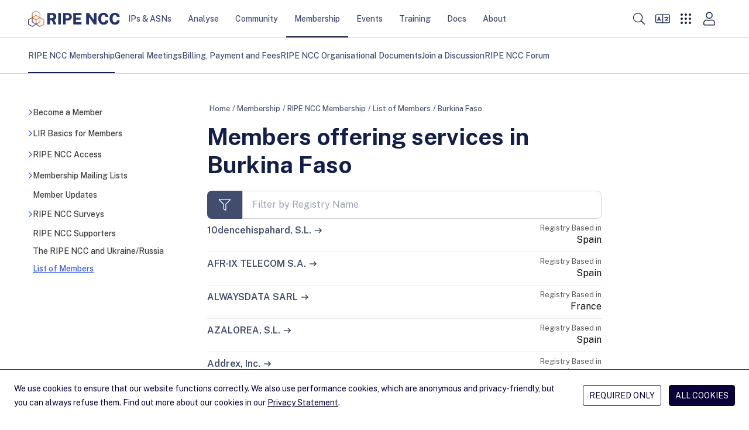

--- FILE ---
content_type: text/html; charset=utf-8
request_url: https://www.ripe.net/membership/member-support/list-of-members/bf/
body_size: 17697
content:
<!DOCTYPE html>
<html lang="en">
  <head>
    <meta charset="UTF-8">
    <title>
      
        Local Internet Registries offering services in Burkina Faso &mdash; RIPE Network Coordination Centre
      
    </title>
    <meta name="viewport" content="width=device-width">
    
      <meta name="description" content="List of RIPE NCC Local Internet Registries (LIRs) offering services in Burkina Faso">
      <meta property="og:description" content="List of RIPE NCC Local Internet Registries (LIRs) offering services in Burkina Faso">
    
    <meta property="og:title" content="Local Internet Registries offering services in Burkina Faso">
    <meta property="og:type" content="website">
    <meta property="og:image" content="/static/images/logo.png">
    <meta property="og:site_name" content="RIPE Network Coordination Center">
    <meta property="og:url" content="https://www.ripe.net/membership/member-support/list-of-members/">
    <meta name="twitter:card" content="summary">
    <meta name="twitter:site" content="@ripencc">
    <link rel="canonical" href="https://www.ripe.net/membership/member-support/list-of-members/">
    
<link rel="shortcut icon" href="/static/favicons/favicon.svg">
<link rel="apple-touch-icon" sizes="180x180" href="/static/favicons/apple-touch-icon.png">
<link rel="icon" type="image/png" sizes="32x32" href="/static/favicons/favicon-32x32.png">
<link rel="icon" type="image/png" sizes="16x16" href="/static/favicons/favicon-16x16.png">
<link rel="manifest" href="/static/favicons/site.webmanifest">
<link rel="mask-icon" href="/static/favicons/safari-pinned-tab.svg" color='#131f48'>
<link rel="shortcut icon" href="/static/favicons/favicon.ico">
<meta name="msapplication-TileColor" content="#ffffff">
<meta name="msapplication-config" content="/static/favicons/browserconfig.xml">
<meta name="theme-color" content="#ffffff">

    <link rel="alternate" type="application/rss+xml" title="RIPE NCC News Feed" href="/news.xml">
    <link rel="alternate" type="application/rss+xml" title="RIPE NCC Events Feed" href="/events.xml">
    <link rel="alternate" type="application/rss+xml" title="RIPE NCC Member Updates Feed" href="/member_updates.xml">
    <link rel="alternate" type="application/rss+xml" title="Hackathons Feed" href="/hackathons.xml">
    <link rel="alternate" type="application/rss+xml" title="NOG Events Feed" href="/nog_events.xml">
    
    <link rel="me" href="https://mastodon.social/@ripencc">
    <link rel="preload" href="/static/fonts/public-sans-latin-normal.woff2" as="font" type="font/woff2" crossorigin="anonymous">
    <meta name="theme-color" content="#FFF" media="(prefers-color-scheme: light)">
    <meta name="theme-color" content="#303030" media="(prefers-color-scheme: dark)">
    <link rel="stylesheet" href="/static/CACHE/css/style.8b21cab90c2a.css" type="text/css">
    <script data-default-providers="brevo, carto, google, googlemaps, typeform, youtube" src="https://www-static.ripe.net/static/webcomponents/embed-consent-v1.1.6.min.js"></script>
    
    

    
    
      <script>
        var _paq = window._paq || [];
        _paq.push(['requireCookieConsent']);
        _paq.push(['trackPageView']);
        (function() {
          var u="https://www-analytics.ripe.net/";
          _paq.push(['setTrackerUrl', u+'matomo.php']);
          _paq.push(['setSiteId', '1']);
          var d=document, g=d.createElement('script'), s=d.getElementsByTagName('script')[0];
          g.type='text/javascript'; g.async=true; g.src=u+'matomo.js'; s.parentNode.insertBefore(g,s);
        })();
      </script>
    
  </head>
  <body>
    
<header class="bg-white">
  <a id="skip-nav" href="#content-core">Skip to main content</a>
  <div class="flex justify-between h-16 text-small container">
    <div class="flex items-center self-stretch justify-between w-full h-full" aria-label="Main navigation" role="navigation">

      <nav class="flex gap-8 lg:gap-12 items-center self-stretch" aria-label="Main navigation">
        <div class="header-logo">
          
            <a href="/" title="Go to homepage" class="block py-[1px]"><img class="h-7 my-1" src="/static/images/ripe-ncc-logo-2025.svg" alt="RIPE NCC logo"></a>
          
        </div>
        <div id="desktop-megamenu" class="hidden md:flex md:gap-1 lg:gap-3 md:self-stretch">
          
            
            
              <div class="main-nav-item">
                <a href="/manage-ips-and-asns/" class="md:px-1 lg:px-3.5 top-menu-item" data-item-id="4">IPs &amp; ASNs</a>
              </div>
            
            <div id="megamenu-section-4" class="top-16 left-0 z-30 fixed w-full h-full megamenu-section backdrop-blur-lg overflow-auto">
  <div class="bg-ncc-xlight absolute w-full mb-16 js-modal-container">
    <div class="container py-14">
      <div class="grid md:grid-cols-1 lg:grid-cols-4 gap-9">
        <div>
          <div class="text-h2-d text-ncc font-bold pb-4">IPs &amp; ASNs</div>
          <p class="text-neutral-soft p-small md:max-w-[74%]">
            We distribute Internet number resources to our members and provide tools to help them manage their allocations and assignments.
          </p>
          <span class="flex">
            <a href="/manage-ips-and-asns/" class="btn btn-secondary group bg-transparent flex">Visit page <i class="icon icon-tiny icon-arrow-right ml-1 bg-ncc-medium group-hover:bg-white"></i></a>
          </span>
        </div>
        <div class="col-span-3">
          <div class="gap-9 columns-3">
            
              <div class="flex flex-col gap-2 items-start self-stretch break-inside-avoid pb-9">
                <a class="megamenu-second-level-link" href="/manage-ips-and-asns/ipv4/">IPv4</a>
                <ul class="text-ncc-medium text-small flex flex-col gap-2 items-start self-stretch">
                  
                    <li>
                      <a href="/manage-ips-and-asns/ipv4/how-to-get-ipv4-addresses/">Request /24 Allocation</a>
                    </li>
                  
                    <li>
                      <a href="/manage-ips-and-asns/ipv4/ipv4-run-out/">IPv4 Run-out</a>
                    </li>
                  
                    <li>
                      <a href="/manage-ips-and-asns/ipv4/how-waiting-list-works/">How Does The IPv4 Waiting List Work?</a>
                    </li>
                  
                    <li>
                      <a href="/manage-ips-and-asns/ipv4/ipv4-transfer-request/">IPv4 Transfer Request</a>
                    </li>
                  
                    <li>
                      <a href="/manage-ips-and-asns/ipv4/ipv4-waiting-list/">IPv4 Waiting List</a>
                    </li>
                  
                </ul>
              </div>
            
              <div class="flex flex-col gap-2 items-start self-stretch break-inside-avoid pb-9">
                <a class="megamenu-second-level-link" href="/manage-ips-and-asns/ipv6/">IPv6</a>
                <ul class="text-ncc-medium text-small flex flex-col gap-2 items-start self-stretch">
                  
                    <li>
                      <a href="/manage-ips-and-asns/ipv6/request-ipv6/">Request IPv6</a>
                    </li>
                  
                    <li>
                      <a href="/manage-ips-and-asns/ipv6/ipv6-info-centre/">IPv6 Info Centre</a>
                    </li>
                  
                </ul>
              </div>
            
              <div class="flex flex-col gap-2 items-start self-stretch break-inside-avoid pb-9">
                <a class="megamenu-second-level-link" href="/manage-ips-and-asns/as-numbers/">AS Numbers</a>
                <ul class="text-ncc-medium text-small flex flex-col gap-2 items-start self-stretch">
                  
                    <li>
                      <a href="/manage-ips-and-asns/as-numbers/reassigning-as-numbers/">Reassigning Referenced AS Numbers</a>
                    </li>
                  
                </ul>
              </div>
            
              <div class="flex flex-col gap-2 items-start self-stretch break-inside-avoid pb-9">
                <a class="megamenu-second-level-link" href="/manage-ips-and-asns/db/">RIPE Database</a>
                <ul class="text-ncc-medium text-small flex flex-col gap-2 items-start self-stretch">
                  
                    <li>
                      <a href="/manage-ips-and-asns/db/whois/">Whois Search</a>
                    </li>
                  
                    <li>
                      <a href="/manage-ips-and-asns/db/webupdates/">Webupdates</a>
                    </li>
                  
                    <li>
                      <a href="/manage-ips-and-asns/db/support/">Database Support</a>
                    </li>
                  
                </ul>
              </div>
            
              <div class="flex flex-col gap-2 items-start self-stretch break-inside-avoid pb-9">
                <a class="megamenu-second-level-link" href="/manage-ips-and-asns/lir-portal/">LIR Portal</a>
                <ul class="text-ncc-medium text-small flex flex-col gap-2 items-start self-stretch">
                  
                </ul>
              </div>
            
              <div class="flex flex-col gap-2 items-start self-stretch break-inside-avoid pb-9">
                <a class="megamenu-second-level-link" href="/manage-ips-and-asns/dns/">DNS</a>
                <ul class="text-ncc-medium text-small flex flex-col gap-2 items-start self-stretch">
                  
                    <li>
                      <a href="/manage-ips-and-asns/dns/reverse-dns/">Reverse DNS</a>
                    </li>
                  
                    <li>
                      <a href="/manage-ips-and-asns/dns/dnssec/">DNSSEC</a>
                    </li>
                  
                </ul>
              </div>
            
              <div class="flex flex-col gap-2 items-start self-stretch break-inside-avoid pb-9">
                <a class="megamenu-second-level-link" href="/manage-ips-and-asns/resource-transfers-and-mergers/">Resource Transfers and Mergers</a>
                <ul class="text-ncc-medium text-small flex flex-col gap-2 items-start self-stretch">
                  
                    <li>
                      <a href="/manage-ips-and-asns/resource-transfers-and-mergers/inter-rir-transfers/">Inter-RIR Transfers</a>
                    </li>
                  
                    <li>
                      <a href="/manage-ips-and-asns/resource-transfers-and-mergers/mergers-and-acquisitions/">Mergers and Acquisitions</a>
                    </li>
                  
                </ul>
              </div>
            
              <div class="flex flex-col gap-2 items-start self-stretch break-inside-avoid pb-9">
                <a class="megamenu-second-level-link" href="/manage-ips-and-asns/legacy-resources/">Legacy Internet Resources</a>
                <ul class="text-ncc-medium text-small flex flex-col gap-2 items-start self-stretch">
                  
                    <li>
                      <a href="/manage-ips-and-asns/legacy-resources/legacy-internet-resources-documentation/">Documentation</a>
                    </li>
                  
                </ul>
              </div>
            
              <div class="flex flex-col gap-2 items-start self-stretch break-inside-avoid pb-9">
                <a class="megamenu-second-level-link" href="/manage-ips-and-asns/resource-management/">Documentation for Resource Management</a>
                <ul class="text-ncc-medium text-small flex flex-col gap-2 items-start self-stretch">
                  
                    <li>
                      <a href="/manage-ips-and-asns/resource-management/rpki/">Resource Public Key Infrastructure (RPKI)</a>
                    </li>
                  
                    <li>
                      <a href="/manage-ips-and-asns/resource-management/policy-implementation-status/">Policy Implementation</a>
                    </li>
                  
                    <li>
                      <a href="/manage-ips-and-asns/resource-management/assisted-registry-check/">Assisted Registry Check</a>
                    </li>
                  
                </ul>
              </div>
            
          </div>
        </div>
      </div>
      <span class="flex flex-col items-end">
        <button class="megamenu-close btn btn-secondary group bg-transparent flex">Close <i class="icon icon-cross ml-1 bg-ncc-medium group-hover:bg-white"></i></button>
      </span>
    </div>
  </div>
</div>

          
            
            
              <div class="main-nav-item">
                <a href="/analyse/" class="md:px-1 lg:px-3.5 top-menu-item" data-item-id="250">Analyse</a>
              </div>
            
            <div id="megamenu-section-250" class="top-16 left-0 z-30 fixed w-full h-full megamenu-section backdrop-blur-lg overflow-auto">
  <div class="bg-ncc-xlight absolute w-full mb-16 js-modal-container">
    <div class="container py-14">
      <div class="grid md:grid-cols-1 lg:grid-cols-4 gap-9">
        <div>
          <div class="text-h2-d text-ncc font-bold pb-4">Analyse</div>
          <p class="text-neutral-soft p-small md:max-w-[74%]">
            We collect a wide range of Internet data and provide statistics and tools you can use for your own operations and analyses.
          </p>
          <span class="flex">
            <a href="/analyse/" class="btn btn-secondary group bg-transparent flex">Visit page <i class="icon icon-tiny icon-arrow-right ml-1 bg-ncc-medium group-hover:bg-white"></i></a>
          </span>
        </div>
        <div class="col-span-3">
          <div class="gap-9 columns-3">
            
              <div class="flex flex-col gap-2 items-start self-stretch break-inside-avoid pb-9">
                <a class="megamenu-second-level-link" href="/analyse/statistics/">Statistics</a>
                <ul class="text-ncc-medium text-small flex flex-col gap-2 items-start self-stretch">
                  
                </ul>
              </div>
            
              <div class="flex flex-col gap-2 items-start self-stretch break-inside-avoid pb-9">
                <a class="megamenu-second-level-link" href="/analyse/internet-measurements/">Internet Measurements</a>
                <ul class="text-ncc-medium text-small flex flex-col gap-2 items-start self-stretch">
                  
                    <li>
                      <a href="/analyse/internet-measurements/ripe-atlas/">RIPE Atlas</a>
                    </li>
                  
                    <li>
                      <a href="/analyse/internet-measurements/ripestat/">RIPEstat</a>
                    </li>
                  
                    <li>
                      <a href="/analyse/internet-measurements/routing-information-service-ris/">RIS</a>
                    </li>
                  
                    <li>
                      <a href="/analyse/internet-measurements/ripe-ipmap/">RIPE IPMap</a>
                    </li>
                  
                    <li>
                      <a href="/analyse/internet-measurements/internet-traffic-maps/">Internet Traffic Maps</a>
                    </li>
                  
                    <li>
                      <a href="/analyse/internet-measurements/about-ripe-atlas/">Analyses and Use Cases</a>
                    </li>
                  
                    <li>
                      <a href="/analyse/internet-measurements/ixp-country-jedi/">IXP Country Jedi (Alpha)</a>
                    </li>
                  
                </ul>
              </div>
            
              <div class="flex flex-col gap-2 items-start self-stretch break-inside-avoid pb-9">
                <a class="megamenu-second-level-link" href="/analyse/dns/">DNS</a>
                <ul class="text-ncc-medium text-small flex flex-col gap-2 items-start self-stretch">
                  
                    <li>
                      <a href="/analyse/dns/k-root/">K-root</a>
                    </li>
                  
                    <li>
                      <a href="/analyse/dns/authdns/">AuthDNS</a>
                    </li>
                  
                    <li>
                      <a href="/analyse/dns/reverse-delegation-dns-zonecheck/">Reverse DNS Zonecheck</a>
                    </li>
                  
                    <li>
                      <a href="/analyse/dns/dnsmon/">DNS Monitoring Service (DNSMON)</a>
                    </li>
                  
                </ul>
              </div>
            
              <div class="flex flex-col gap-2 items-start self-stretch break-inside-avoid pb-9">
                <a class="megamenu-second-level-link" href="/analyse/raw-data-sets/">Raw Datasets</a>
                <ul class="text-ncc-medium text-small flex flex-col gap-2 items-start self-stretch">
                  
                    <li>
                      <a href="/analyse/raw-data-sets/ripe-atlas-raw-data-format/">RIPE Atlas Raw Data Format</a>
                    </li>
                  
                    <li>
                      <a href="/analyse/raw-data-sets/ripe-atlas-raw-data/">RIPE Atlas Raw Data</a>
                    </li>
                  
                    <li>
                      <a href="/analyse/raw-data-sets/ris-raw-dataset/">RIS Raw Data</a>
                    </li>
                  
                    <li>
                      <a href="/analyse/raw-data-sets/terms-conditions/">Terms and Conditions</a>
                    </li>
                  
                </ul>
              </div>
            
              <div class="flex flex-col gap-2 items-start self-stretch break-inside-avoid pb-9">
                <a class="megamenu-second-level-link" href="/analyse/archived-projects/">Archived Projects</a>
                <ul class="text-ncc-medium text-small flex flex-col gap-2 items-start self-stretch">
                  
                    <li>
                      <a href="/analyse/archived-projects/ris-tools-web-interfaces/">RIS Tools and Web Interfaces</a>
                    </li>
                  
                    <li>
                      <a href="/analyse/archived-projects/ttm/">TTM</a>
                    </li>
                  
                    <li>
                      <a href="/analyse/archived-projects/rrcc/">RRCC</a>
                    </li>
                  
                    <li>
                      <a href="/analyse/archived-projects/disi/">DISI</a>
                    </li>
                  
                    <li>
                      <a href="/analyse/archived-projects/irrtoolset/">IRRToolset</a>
                    </li>
                  
                    <li>
                      <a href="/analyse/archived-projects/rpsl/">Re-implementation Project</a>
                    </li>
                  
                    <li>
                      <a href="/analyse/archived-projects/dbconstat/">DBConstat</a>
                    </li>
                  
                </ul>
              </div>
            
              <div class="flex flex-col gap-2 items-start self-stretch break-inside-avoid pb-9">
                <a class="megamenu-second-level-link" href="/analyse/data-and-measurements-sponsorship/">Sponsorship</a>
                <ul class="text-ncc-medium text-small flex flex-col gap-2 items-start self-stretch">
                  
                </ul>
              </div>
            
          </div>
        </div>
      </div>
      <span class="flex flex-col items-end">
        <button class="megamenu-close btn btn-secondary group bg-transparent flex">Close <i class="icon icon-cross ml-1 bg-ncc-medium group-hover:bg-white"></i></button>
      </span>
    </div>
  </div>
</div>

          
            
            
              <div class="main-nav-item">
                <a href="/community/" class="md:px-1 lg:px-3.5 top-menu-item" data-item-id="588">Community</a>
              </div>
            
            <div id="megamenu-section-588" class="top-16 left-0 z-30 fixed w-full h-full megamenu-section backdrop-blur-lg overflow-auto">
  <div class="bg-ncc-xlight absolute w-full mb-16 js-modal-container">
    <div class="container py-14">
      <div class="grid md:grid-cols-1 lg:grid-cols-4 gap-9">
        <div>
          <div class="text-h2-d text-ncc font-bold pb-4">Community</div>
          <p class="text-neutral-soft p-small md:max-w-[74%]">
            More information about RIPE
          </p>
          <span class="flex">
            <a href="/community/" class="btn btn-secondary group bg-transparent flex">Visit page <i class="icon icon-tiny icon-arrow-right ml-1 bg-ncc-medium group-hover:bg-white"></i></a>
          </span>
        </div>
        <div class="col-span-3">
          <div class="gap-9 columns-3">
            
              <div class="flex flex-col gap-2 items-start self-stretch break-inside-avoid pb-9">
                <a class="megamenu-second-level-link" href="/community/wg/">Working Groups</a>
                <ul class="text-ncc-medium text-small flex flex-col gap-2 items-start self-stretch">
                  
                    <li>
                      <a href="/community/wg/wg-chairs/">Working Group Chairs</a>
                    </li>
                  
                    <li>
                      <a href="/community/wg/active-wg/">Active Working Groups</a>
                    </li>
                  
                </ul>
              </div>
            
              <div class="flex flex-col gap-2 items-start self-stretch break-inside-avoid pb-9">
                <a class="megamenu-second-level-link" href="/community/tf/">Task Forces</a>
                <ul class="text-ncc-medium text-small flex flex-col gap-2 items-start self-stretch">
                  
                </ul>
              </div>
            
              <div class="flex flex-col gap-2 items-start self-stretch break-inside-avoid pb-9">
                <a class="megamenu-second-level-link" href="/community/policies/">Policy Development</a>
                <ul class="text-ncc-medium text-small flex flex-col gap-2 items-start self-stretch">
                  
                    <li>
                      <a href="/community/policies/policy-implementation-status/">Policy Implementation Status</a>
                    </li>
                  
                    <li>
                      <a href="/community/policies/current-proposals/">Current Policy Proposals</a>
                    </li>
                  
                </ul>
              </div>
            
              <div class="flex flex-col gap-2 items-start self-stretch break-inside-avoid pb-9">
                <a class="megamenu-second-level-link" href="/community/internet-governance/">Internet Governance</a>
                <ul class="text-ncc-medium text-small flex flex-col gap-2 items-start self-stretch">
                  
                    <li>
                      <a href="/community/internet-governance/internet-technical-community/">Internet Technical Community</a>
                    </li>
                  
                    <li>
                      <a href="/community/internet-governance/multi-stakeholder-engagement/">Multi-stakeholder Engagement</a>
                    </li>
                  
                    <li>
                      <a href="/community/internet-governance/internet-governance-news/">Internet Governance News</a>
                    </li>
                  
                </ul>
              </div>
            
              <div class="flex flex-col gap-2 items-start self-stretch break-inside-avoid pb-9">
                <a class="megamenu-second-level-link" href="/community/nro-nc/">NRO NC</a>
                <ul class="text-ncc-medium text-small flex flex-col gap-2 items-start self-stretch">
                  
                    <li>
                      <a href="/community/nro-nc/nro-nc/">About the NRO NC</a>
                    </li>
                  
                    <li>
                      <a href="/community/nro-nc/nro-nc-nominations-october-2025/">NRO NC Nominations - October 2025</a>
                    </li>
                  
                    <li>
                      <a href="/community/nro-nc/icp-2-review/">ICP-2 Review</a>
                    </li>
                  
                </ul>
              </div>
            
              <div class="flex flex-col gap-2 items-start self-stretch break-inside-avoid pb-9">
                <a class="megamenu-second-level-link" href="/community/community-initiatives/">Initiatives</a>
                <ul class="text-ncc-medium text-small flex flex-col gap-2 items-start self-stretch">
                  
                    <li>
                      <a href="/community/community-initiatives/raci/">Academic Cooperation (RACI)</a>
                    </li>
                  
                    <li>
                      <a href="/community/community-initiatives/ripe-fellowship/">RIPE Fellowship</a>
                    </li>
                  
                    <li>
                      <a href="/community/community-initiatives/diversity/">Diversity</a>
                    </li>
                  
                    <li>
                      <a href="/community/community-initiatives/cpf/">Community Projects Fund</a>
                    </li>
                  
                    <li>
                      <a href="/community/community-initiatives/rob-blokzijl-foundation/">Rob Blokzijl Foundation</a>
                    </li>
                  
                    <li>
                      <a href="/community/community-initiatives/support-community-initiatives/">Community Sponsorship</a>
                    </li>
                  
                </ul>
              </div>
            
              <div class="flex flex-col gap-2 items-start self-stretch break-inside-avoid pb-9">
                <a class="megamenu-second-level-link" href="/community/ripe-governance/">RIPE Governance</a>
                <ul class="text-ncc-medium text-small flex flex-col gap-2 items-start self-stretch">
                  
                    <li>
                      <a href="/community/ripe-governance/chair/">The RIPE Chair Team</a>
                    </li>
                  
                    <li>
                      <a href="/community/ripe-governance/code-of-conduct/">RIPE Code of Conduct</a>
                    </li>
                  
                    <li>
                      <a href="/community/ripe-governance/ripe-community-plenary/">RIPE Community Plenary</a>
                    </li>
                  
                    <li>
                      <a href="/community/ripe-governance/history/">The History of RIPE</a>
                    </li>
                  
                </ul>
              </div>
            
              <div class="flex flex-col gap-2 items-start self-stretch break-inside-avoid pb-9">
                <a class="megamenu-second-level-link" href="/community/ripe-document-store/">RIPE Document Store</a>
                <ul class="text-ncc-medium text-small flex flex-col gap-2 items-start self-stretch">
                  
                </ul>
              </div>
            
              <div class="flex flex-col gap-2 items-start self-stretch break-inside-avoid pb-9">
                <a class="megamenu-second-level-link" href="/community/participate/">Participate</a>
                <ul class="text-ncc-medium text-small flex flex-col gap-2 items-start self-stretch">
                  
                    <li>
                      <a href="/community/participate/how-to-participate/">How to Participate</a>
                    </li>
                  
                    <li>
                      <a href="/community/participate/ripe-mailing-lists/">RIPE Mailing Lists</a>
                    </li>
                  
                </ul>
              </div>
            
          </div>
        </div>
      </div>
      <span class="flex flex-col items-end">
        <button class="megamenu-close btn btn-secondary group bg-transparent flex">Close <i class="icon icon-cross ml-1 bg-ncc-medium group-hover:bg-white"></i></button>
      </span>
    </div>
  </div>
</div>

          
            
            
              <div class="main-nav-item active">
                <a href="/membership/" class="md:px-1 lg:px-3.5 top-menu-item" data-item-id="442">Membership</a>
              </div>
            
            <div id="megamenu-section-442" class="top-16 left-0 z-30 fixed w-full h-full megamenu-section backdrop-blur-lg overflow-auto">
  <div class="bg-ncc-xlight absolute w-full mb-16 js-modal-container">
    <div class="container py-14">
      <div class="grid md:grid-cols-1 lg:grid-cols-4 gap-9">
        <div>
          <div class="text-h2-d text-ncc font-bold pb-4">Membership</div>
          <p class="text-neutral-soft p-small md:max-w-[74%]">
            Get information about your membership, the benefits you get and how you can participate and shape RIPE NCC&#x27;s activities.
          </p>
          <span class="flex">
            <a href="/membership/" class="btn btn-secondary group bg-transparent flex">Visit page <i class="icon icon-tiny icon-arrow-right ml-1 bg-ncc-medium group-hover:bg-white"></i></a>
          </span>
        </div>
        <div class="col-span-3">
          <div class="gap-9 columns-3">
            
              <div class="flex flex-col gap-2 items-start self-stretch break-inside-avoid pb-9">
                <a class="megamenu-second-level-link" href="/membership/member-support/">RIPE NCC Membership</a>
                <ul class="text-ncc-medium text-small flex flex-col gap-2 items-start self-stretch">
                  
                    <li>
                      <a href="/membership/member-support/become-a-member/">Become a Member</a>
                    </li>
                  
                    <li>
                      <a href="/membership/member-support/lir-basics/">LIR Basics for Members</a>
                    </li>
                  
                    <li>
                      <a href="/membership/member-support/ripe-ncc-access/">RIPE NCC Access</a>
                    </li>
                  
                    <li>
                      <a href="/membership/member-support/surveys/">RIPE NCC Surveys</a>
                    </li>
                  
                </ul>
              </div>
            
              <div class="flex flex-col gap-2 items-start self-stretch break-inside-avoid pb-9">
                <a class="megamenu-second-level-link" href="/membership/gm/">General Meetings</a>
                <ul class="text-ncc-medium text-small flex flex-col gap-2 items-start self-stretch">
                  
                    <li>
                      <a href="/membership/gm/general-meeting-oct-2025/">General Meeting October 2025</a>
                    </li>
                  
                </ul>
              </div>
            
              <div class="flex flex-col gap-2 items-start self-stretch break-inside-avoid pb-9">
                <a class="megamenu-second-level-link" href="/membership/payment/">Billing, Payment and Fees</a>
                <ul class="text-ncc-medium text-small flex flex-col gap-2 items-start self-stretch">
                  
                    <li>
                      <a href="/membership/payment/charging-schemes/">Charging Schemes</a>
                    </li>
                  
                    <li>
                      <a href="/membership/payment/ripe-ncc-billing-procedure-2026/">Billing Procedure 2026</a>
                    </li>
                  
                    <li>
                      <a href="/membership/payment/ripe-ncc-billing-procedure-2025/">Billing Procedure 2025</a>
                    </li>
                  
                    <li>
                      <a href="/membership/payment/tax/">Tax Information</a>
                    </li>
                  
                    <li>
                      <a href="/membership/payment/financial-information/">Financial Information</a>
                    </li>
                  
                </ul>
              </div>
            
              <div class="flex flex-col gap-2 items-start self-stretch break-inside-avoid pb-9">
                <a class="megamenu-second-level-link" href="/membership/ripe-ncc-organisational-documents/">RIPE NCC Organisational Documents</a>
                <ul class="text-ncc-medium text-small flex flex-col gap-2 items-start self-stretch">
                  
                    <li>
                      <a href="/membership/ripe-ncc-organisational-documents/budgets/">Activity Plan and Budget</a>
                    </li>
                  
                    <li>
                      <a href="/membership/ripe-ncc-organisational-documents/reports/">Annual Reports</a>
                    </li>
                  
                    <li>
                      <a href="/membership/ripe-ncc-organisational-documents/charging-schemes/">Charging Schemes</a>
                    </li>
                  
                    <li>
                      <a href="/membership/ripe-ncc-organisational-documents/financial-reports/">Financial Reports</a>
                    </li>
                  
                </ul>
              </div>
            
              <div class="flex flex-col gap-2 items-start self-stretch break-inside-avoid pb-9">
                <a class="megamenu-second-level-link" href="/membership/mail/">Join a Discussion</a>
                <ul class="text-ncc-medium text-small flex flex-col gap-2 items-start self-stretch">
                  
                    <li>
                      <a href="/membership/mail/ripe-ncc-mailing-lists/">Membership Mailing Lists</a>
                    </li>
                  
                    <li>
                      <a href="/membership/mail/ripe-mailing-lists/">RIPE Mailing Lists</a>
                    </li>
                  
                    <li>
                      <a href="/membership/mail/member-and-community-consultations/">Consultations</a>
                    </li>
                  
                </ul>
              </div>
            
              <div class="flex flex-col gap-2 items-start self-stretch break-inside-avoid pb-9">
                <a class="megamenu-second-level-link" href="/membership/ripe-ncc-forum/">RIPE NCC Forum</a>
                <ul class="text-ncc-medium text-small flex flex-col gap-2 items-start self-stretch">
                  
                </ul>
              </div>
            
          </div>
        </div>
      </div>
      <span class="flex flex-col items-end">
        <button class="megamenu-close btn btn-secondary group bg-transparent flex">Close <i class="icon icon-cross ml-1 bg-ncc-medium group-hover:bg-white"></i></button>
      </span>
    </div>
  </div>
</div>

          
            
            
              <div class="main-nav-item">
                <a href="/meetings/" class="md:px-1 lg:px-3.5 top-menu-item" data-item-id="1588">Events</a>
              </div>
            
            <div id="megamenu-section-1588" class="top-16 left-0 z-30 fixed w-full h-full megamenu-section backdrop-blur-lg overflow-auto">
  <div class="bg-ncc-xlight absolute w-full mb-16 js-modal-container">
    <div class="container py-14">
      <div class="grid md:grid-cols-1 lg:grid-cols-4 gap-9">
        <div>
          <div class="text-h2-d text-ncc font-bold pb-4">Events</div>
          <p class="text-neutral-soft p-small md:max-w-[74%]">
            The RIPE community carries out much of its work through mailing lists, but face-to-face meetings are equally important.
          </p>
          <span class="flex">
            <a href="/meetings/" class="btn btn-secondary group bg-transparent flex">Visit page <i class="icon icon-tiny icon-arrow-right ml-1 bg-ncc-medium group-hover:bg-white"></i></a>
          </span>
        </div>
        <div class="col-span-3">
          <div class="gap-9 columns-3">
            
              <div class="flex flex-col gap-2 items-start self-stretch break-inside-avoid pb-9">
                <a class="megamenu-second-level-link" href="/meetings/ripe-meetings/">RIPE Meetings</a>
                <ul class="text-ncc-medium text-small flex flex-col gap-2 items-start self-stretch">
                  
                    <li>
                      <a href="/meetings/ripe-meetings/presenting-at-a-ripe-meeting/">Presenting at a RIPE Meeting</a>
                    </li>
                  
                    <li>
                      <a href="/meetings/ripe-meetings/pc/">Programme Committee</a>
                    </li>
                  
                    <li>
                      <a href="/meetings/ripe-meetings/upcoming-ripe-meetings/">Upcoming RIPE Meetings</a>
                    </li>
                  
                    <li>
                      <a href="/meetings/ripe-meetings/archive/">Previous RIPE Meetings</a>
                    </li>
                  
                </ul>
              </div>
            
              <div class="flex flex-col gap-2 items-start self-stretch break-inside-avoid pb-9">
                <a class="megamenu-second-level-link" href="/meetings/regional-meetings/">Regional Meetings</a>
                <ul class="text-ncc-medium text-small flex flex-col gap-2 items-start self-stretch">
                  
                    <li>
                      <a href="/meetings/regional-meetings/capif/">CAPIF</a>
                    </li>
                  
                    <li>
                      <a href="/meetings/regional-meetings/menog/">MENOG</a>
                    </li>
                  
                    <li>
                      <a href="/meetings/regional-meetings/see/">SEE</a>
                    </li>
                  
                    <li>
                      <a href="/meetings/regional-meetings/ripe-ncc-days/">RIPE NCC Days</a>
                    </li>
                  
                    <li>
                      <a href="/meetings/regional-meetings/next-regional-meetings/">Next Regional Meetings</a>
                    </li>
                  
                </ul>
              </div>
            
              <div class="flex flex-col gap-2 items-start self-stretch break-inside-avoid pb-9">
                <a class="megamenu-second-level-link" href="/meetings/roundtable/">Roundtable Meetings</a>
                <ul class="text-ncc-medium text-small flex flex-col gap-2 items-start self-stretch">
                  
                    <li>
                      <a href="/meetings/roundtable/previous-meetings/">Previous Meetings</a>
                    </li>
                  
                </ul>
              </div>
            
              <div class="flex flex-col gap-2 items-start self-stretch break-inside-avoid pb-9">
                <a class="megamenu-second-level-link" href="/meetings/general-meetings/">General Meetings</a>
                <ul class="text-ncc-medium text-small flex flex-col gap-2 items-start self-stretch">
                  
                </ul>
              </div>
            
              <div class="flex flex-col gap-2 items-start self-stretch break-inside-avoid pb-9">
                <a class="megamenu-second-level-link" href="/meetings/open-house/">Open House</a>
                <ul class="text-ncc-medium text-small flex flex-col gap-2 items-start self-stretch">
                  
                    <li>
                      <a href="/meetings/open-house/previous-events/">Previous Events</a>
                    </li>
                  
                </ul>
              </div>
            
              <div class="flex flex-col gap-2 items-start self-stretch break-inside-avoid pb-9">
                <a class="megamenu-second-level-link" href="/meetings/internet-measurement-day/">Internet Measurement Day</a>
                <ul class="text-ncc-medium text-small flex flex-col gap-2 items-start self-stretch">
                  
                    <li>
                      <a href="/meetings/internet-measurement-day/imd-tajikistan/">Tajikistan</a>
                    </li>
                  
                </ul>
              </div>
            
              <div class="flex flex-col gap-2 items-start self-stretch break-inside-avoid pb-9">
                <a class="megamenu-second-level-link" href="/meetings/hackathons/">Hackathons</a>
                <ul class="text-ncc-medium text-small flex flex-col gap-2 items-start self-stretch">
                  
                </ul>
              </div>
            
              <div class="flex flex-col gap-2 items-start self-stretch break-inside-avoid pb-9">
                <a class="megamenu-second-level-link" href="/meetings/calendar/">Events Calendar</a>
                <ul class="text-ncc-medium text-small flex flex-col gap-2 items-start self-stretch">
                  
                </ul>
              </div>
            
              <div class="flex flex-col gap-2 items-start self-stretch break-inside-avoid pb-9">
                <a class="megamenu-second-level-link" href="/meetings/event-sponsorship/">Event Sponsorship</a>
                <ul class="text-ncc-medium text-small flex flex-col gap-2 items-start self-stretch">
                  
                </ul>
              </div>
            
          </div>
        </div>
      </div>
      <span class="flex flex-col items-end">
        <button class="megamenu-close btn btn-secondary group bg-transparent flex">Close <i class="icon icon-cross ml-1 bg-ncc-medium group-hover:bg-white"></i></button>
      </span>
    </div>
  </div>
</div>

          
            
            
              <div class="main-nav-item">
                <a href="/training/" class="md:px-1 lg:px-3.5 top-menu-item" data-item-id="5589">Training</a>
              </div>
            
            <div id="megamenu-section-5589" class="top-16 left-0 z-30 fixed w-full h-full megamenu-section backdrop-blur-lg overflow-auto">
  <div class="bg-ncc-xlight absolute w-full mb-16 js-modal-container">
    <div class="container py-14">
      <div class="grid md:grid-cols-1 lg:grid-cols-4 gap-9">
        <div>
          <div class="text-h2-d text-ncc font-bold pb-4">Training</div>
          <p class="text-neutral-soft p-small md:max-w-[74%]">
            The RIPE NCC has three decades of experience in offering technical trainings on the RIPE Database, IPv6, BGP and routing security and more.
          </p>
          <span class="flex">
            <a href="/training/" class="btn btn-secondary group bg-transparent flex">Visit page <i class="icon icon-tiny icon-arrow-right ml-1 bg-ncc-medium group-hover:bg-white"></i></a>
          </span>
        </div>
        <div class="col-span-3">
          <div class="gap-9 columns-3">
            
              <div class="flex flex-col gap-2 items-start self-stretch break-inside-avoid pb-9">
                <a class="megamenu-second-level-link" href="/training/in-person-training-courses/">In-Person Training Courses</a>
                <ul class="text-ncc-medium text-small flex flex-col gap-2 items-start self-stretch">
                  
                    <li>
                      <a href="/training/in-person-training-courses/upcoming-training-courses/">Upcoming Training Courses</a>
                    </li>
                  
                    <li>
                      <a href="/training/in-person-training-courses/host-a-training-course/">Host a Training Course</a>
                    </li>
                  
                    <li>
                      <a href="/training/in-person-training-courses/material/">Training Material</a>
                    </li>
                  
                </ul>
              </div>
            
              <div class="flex flex-col gap-2 items-start self-stretch break-inside-avoid pb-9">
                <a class="megamenu-second-level-link" href="/training/webinars/">Webinars</a>
                <ul class="text-ncc-medium text-small flex flex-col gap-2 items-start self-stretch">
                  
                    <li>
                      <a href="/training/webinars/webinar-recordings/">Webinar Recordings</a>
                    </li>
                  
                </ul>
              </div>
            
              <div class="flex flex-col gap-2 items-start self-stretch break-inside-avoid pb-9">
                <a class="megamenu-second-level-link" href="/training/ripe-ncc-academy/">RIPE NCC Academy</a>
                <ul class="text-ncc-medium text-small flex flex-col gap-2 items-start self-stretch">
                  
                </ul>
              </div>
            
              <div class="flex flex-col gap-2 items-start self-stretch break-inside-avoid pb-9">
                <a class="megamenu-second-level-link" href="/training/ripe-ncc-certified-professionals/">Certified Professionals</a>
                <ul class="text-ncc-medium text-small flex flex-col gap-2 items-start self-stretch">
                  
                    <li>
                      <a href="/training/ripe-ncc-certified-professionals/schedule-exam/">Schedule an Exam</a>
                    </li>
                  
                    <li>
                      <a href="/training/ripe-ncc-certified-professionals/bgp-security-associate/">BGP Security Associate</a>
                    </li>
                  
                    <li>
                      <a href="/training/ripe-ncc-certified-professionals/ipv6-fundamentals-analyst/">IPv6 Fundamentals - Analyst</a>
                    </li>
                  
                    <li>
                      <a href="/training/ripe-ncc-certified-professionals/ipv6-security-expert/">IPv6 Security Expert</a>
                    </li>
                  
                    <li>
                      <a href="/training/ripe-ncc-certified-professionals/local-internet-registry-lir-fundamentals/">Local Internet Registry (LIR) Fundamentals</a>
                    </li>
                  
                    <li>
                      <a href="/training/ripe-ncc-certified-professionals/ripe-database-associate/">RIPE Database Associate</a>
                    </li>
                  
                    <li>
                      <a href="/training/ripe-ncc-certified-professionals/practical-information/">Practical Information</a>
                    </li>
                  
                    <li>
                      <a href="/training/ripe-ncc-certified-professionals/exam-vouchers/">Exam Vouchers</a>
                    </li>
                  
                </ul>
              </div>
            
              <div class="flex flex-col gap-2 items-start self-stretch break-inside-avoid pb-9">
                <a class="megamenu-second-level-link" href="/training/videos/">Videos</a>
                <ul class="text-ncc-medium text-small flex flex-col gap-2 items-start self-stretch">
                  
                </ul>
              </div>
            
          </div>
        </div>
      </div>
      <span class="flex flex-col items-end">
        <button class="megamenu-close btn btn-secondary group bg-transparent flex">Close <i class="icon icon-cross ml-1 bg-ncc-medium group-hover:bg-white"></i></button>
      </span>
    </div>
  </div>
</div>

          
            
            
              <div class="main-nav-item">
                <a href="/publications/" class="md:px-1 lg:px-3.5 top-menu-item" data-item-id="5786">Docs</a>
              </div>
            
            <div id="megamenu-section-5786" class="top-16 left-0 z-30 fixed w-full h-full megamenu-section backdrop-blur-lg overflow-auto">
  <div class="bg-ncc-xlight absolute w-full mb-16 js-modal-container">
    <div class="container py-14">
      <div class="grid md:grid-cols-1 lg:grid-cols-4 gap-9">
        <div>
          <div class="text-h2-d text-ncc font-bold pb-4">Docs</div>
          <p class="text-neutral-soft p-small md:max-w-[74%]">
            Find the documents that you need from the RIPE Document Store, the RIPE NCC&#x27;s technical documentation and IPv6 resources.
          </p>
          <span class="flex">
            <a href="/publications/" class="btn btn-secondary group bg-transparent flex">Visit page <i class="icon icon-tiny icon-arrow-right ml-1 bg-ncc-medium group-hover:bg-white"></i></a>
          </span>
        </div>
        <div class="col-span-3">
          <div class="gap-9 columns-3">
            
              <div class="flex flex-col gap-2 items-start self-stretch break-inside-avoid pb-9">
                <a class="megamenu-second-level-link" href="/publications/docs/">RIPE Document Store</a>
                <ul class="text-ncc-medium text-small flex flex-col gap-2 items-start self-stretch">
                  
                    <li>
                      <a href="/publications/docs/all-ripe-documents-by-number/">RIPE Documents by Number</a>
                    </li>
                  
                    <li>
                      <a href="/publications/docs/ripe-documents/">RIPE Documents by Category</a>
                    </li>
                  
                    <li>
                      <a href="/publications/docs/ripe-policies/">RIPE Policies</a>
                    </li>
                  
                </ul>
              </div>
            
              <div class="flex flex-col gap-2 items-start self-stretch break-inside-avoid pb-9">
                <a class="megamenu-second-level-link" href="/publications/documentation/">Documentation</a>
                <ul class="text-ncc-medium text-small flex flex-col gap-2 items-start self-stretch">
                  
                    <li>
                      <a href="/publications/documentation/developer-documentation/">Developer Documentation</a>
                    </li>
                  
                    <li>
                      <a href="/publications/documentation/quarterly-planning/">Quarterly Plans</a>
                    </li>
                  
                    <li>
                      <a href="/publications/documentation/ripe-atlas/">RIPE Atlas Documentation</a>
                    </li>
                  
                    <li>
                      <a href="/publications/documentation/ripe-database-documentation/">RIPE Database Documentation</a>
                    </li>
                  
                    <li>
                      <a href="/publications/documentation/ris-documentation/">RIS Documentation</a>
                    </li>
                  
                    <li>
                      <a href="/publications/documentation/ripe-ipmap-documentation/">RIPE IPmap Documentation</a>
                    </li>
                  
                    <li>
                      <a href="/publications/documentation/ripestat-documentation/">RIPEstat Documentation</a>
                    </li>
                  
                    <li>
                      <a href="/publications/documentation/disclosures-and-reports/">Disclosures and Reports</a>
                    </li>
                  
                </ul>
              </div>
            
              <div class="flex flex-col gap-2 items-start self-stretch break-inside-avoid pb-9">
                <a class="megamenu-second-level-link" href="/publications/ipv6-info-centre/">IPv6 Info Centre</a>
                <ul class="text-ncc-medium text-small flex flex-col gap-2 items-start self-stretch">
                  
                    <li>
                      <a href="/publications/ipv6-info-centre/about-ipv6/">About IPv6</a>
                    </li>
                  
                    <li>
                      <a href="/publications/ipv6-info-centre/deployment-planning/">Deploy IPv6 Now</a>
                    </li>
                  
                    <li>
                      <a href="/publications/ipv6-info-centre/statistics-and-tools/">Statistics and Tools</a>
                    </li>
                  
                    <li>
                      <a href="/publications/ipv6-info-centre/training-and-materials/">Training and Materials</a>
                    </li>
                  
                    <li>
                      <a href="/publications/ipv6-info-centre/ipv6-documents/">Documents</a>
                    </li>
                  
                    <li>
                      <a href="/publications/ipv6-info-centre/ipv6-community/">Community</a>
                    </li>
                  
                </ul>
              </div>
            
              <div class="flex flex-col gap-2 items-start self-stretch break-inside-avoid pb-9">
                <a class="megamenu-second-level-link" href="/publications/ripe-labs/">RIPE Labs</a>
                <ul class="text-ncc-medium text-small flex flex-col gap-2 items-start self-stretch">
                  
                </ul>
              </div>
            
          </div>
        </div>
      </div>
      <span class="flex flex-col items-end">
        <button class="megamenu-close btn btn-secondary group bg-transparent flex">Close <i class="icon icon-cross ml-1 bg-ncc-medium group-hover:bg-white"></i></button>
      </span>
    </div>
  </div>
</div>

          
            
            
              <div class="main-nav-item">
                <a href="/about-us/" class="md:px-1 lg:px-3.5 top-menu-item" data-item-id="7606">About</a>
              </div>
            
            <div id="megamenu-section-7606" class="top-16 left-0 z-30 fixed w-full h-full megamenu-section backdrop-blur-lg overflow-auto">
  <div class="bg-ncc-xlight absolute w-full mb-16 js-modal-container">
    <div class="container py-14">
      <div class="grid md:grid-cols-1 lg:grid-cols-4 gap-9">
        <div>
          <div class="text-h2-d text-ncc font-bold pb-4">About</div>
          <p class="text-neutral-soft p-small md:max-w-[74%]">
            We&#x27;re a not-for-profit membership association, a Regional Internet Registry and the secretariat for the RIPE community supporting the Internet.
          </p>
          <span class="flex">
            <a href="/about-us/" class="btn btn-secondary group bg-transparent flex">Visit page <i class="icon icon-tiny icon-arrow-right ml-1 bg-ncc-medium group-hover:bg-white"></i></a>
          </span>
        </div>
        <div class="col-span-3">
          <div class="gap-9 columns-3">
            
              <div class="flex flex-col gap-2 items-start self-stretch break-inside-avoid pb-9">
                <a class="megamenu-second-level-link" href="/about-us/what-we-do/">What We Do</a>
                <ul class="text-ncc-medium text-small flex flex-col gap-2 items-start self-stretch">
                  
                    <li>
                      <a href="/about-us/what-we-do/regional-internet-registry/">Regional Internet Registry</a>
                    </li>
                  
                    <li>
                      <a href="/about-us/what-we-do/ripe-ncc-service-region/">RIPE NCC Service Region</a>
                    </li>
                  
                    <li>
                      <a href="/about-us/what-we-do/coordination-function/">Coordination Function</a>
                    </li>
                  
                    <li>
                      <a href="/about-us/what-we-do/statistics/">Statistics</a>
                    </li>
                  
                    <li>
                      <a href="/about-us/what-we-do/transition-to-ipv6/">Transition to IPv6</a>
                    </li>
                  
                    <li>
                      <a href="/about-us/what-we-do/list-of-ripe-ncc-services/">List of RIPE NCC Services</a>
                    </li>
                  
                    <li>
                      <a href="/about-us/what-we-do/user-research/">User Research</a>
                    </li>
                  
                </ul>
              </div>
            
              <div class="flex flex-col gap-2 items-start self-stretch break-inside-avoid pb-9">
                <a class="megamenu-second-level-link" href="/about-us/staff/">Staff</a>
                <ul class="text-ncc-medium text-small flex flex-col gap-2 items-start self-stretch">
                  
                    <li>
                      <a href="/about-us/staff/structure/">RIPE NCC Staff</a>
                    </li>
                  
                    <li>
                      <a href="/about-us/staff/careers-at-the-ripe-ncc/">Careers at the RIPE NCC</a>
                    </li>
                  
                </ul>
              </div>
            
              <div class="flex flex-col gap-2 items-start self-stretch break-inside-avoid pb-9">
                <a class="megamenu-second-level-link" href="/about-us/executive-board/">Executive Board</a>
                <ul class="text-ncc-medium text-small flex flex-col gap-2 items-start self-stretch">
                  
                    <li>
                      <a href="/about-us/executive-board/ripe-ncc-executive-board-functions-and-expectations/">Functions and Expectations </a>
                    </li>
                  
                    <li>
                      <a href="/about-us/executive-board/minutes/">Minutes from Executive Board Meetings</a>
                    </li>
                  
                </ul>
              </div>
            
              <div class="flex flex-col gap-2 items-start self-stretch break-inside-avoid pb-9">
                <a class="megamenu-second-level-link" href="/about-us/financial-information/">Financial Information</a>
                <ul class="text-ncc-medium text-small flex flex-col gap-2 items-start self-stretch">
                  
                    <li>
                      <a href="/about-us/financial-information/current-charging-scheme/">Current Charging Scheme</a>
                    </li>
                  
                    <li>
                      <a href="/about-us/financial-information/current-billing-procedure/">Current Billing Procedure</a>
                    </li>
                  
                </ul>
              </div>
            
              <div class="flex flex-col gap-2 items-start self-stretch break-inside-avoid pb-9">
                <a class="megamenu-second-level-link" href="/about-us/press-centre/">Press Centre</a>
                <ul class="text-ncc-medium text-small flex flex-col gap-2 items-start self-stretch">
                  
                    <li>
                      <a href="/about-us/press-centre/ripe-ncc-in-the-news/">RIPE NCC in the News</a>
                    </li>
                  
                    <li>
                      <a href="/about-us/press-centre/publications/">Publications and Presentations</a>
                    </li>
                  
                    <li>
                      <a href="/about-us/press-centre/press-releases/">Press Releases</a>
                    </li>
                  
                    <li>
                      <a href="/about-us/press-centre/press-photos/">Press Quality Photos</a>
                    </li>
                  
                </ul>
              </div>
            
              <div class="flex flex-col gap-2 items-start self-stretch break-inside-avoid pb-9">
                <a class="megamenu-second-level-link" href="/about-us/legal/">Legal</a>
                <ul class="text-ncc-medium text-small flex flex-col gap-2 items-start self-stretch">
                  
                    <li>
                      <a href="/about-us/legal/arbitration/">Arbitration</a>
                    </li>
                  
                    <li>
                      <a href="/about-us/legal/corporate-governance/">Corporate Governance</a>
                    </li>
                  
                    <li>
                      <a href="/about-us/legal/internet-number-resources/">Internet Number Resources</a>
                    </li>
                  
                    <li>
                      <a href="/about-us/legal/other-ripe-ncc-services-documents/">Other RIPE NCC Services</a>
                    </li>
                  
                    <li>
                      <a href="/about-us/legal/information-for-law-enforcement-agencies/">Information for LEA</a>
                    </li>
                  
                </ul>
              </div>
            
              <div class="flex flex-col gap-2 items-start self-stretch break-inside-avoid pb-9">
                <a class="megamenu-second-level-link" href="/about-us/news/">News</a>
                <ul class="text-ncc-medium text-small flex flex-col gap-2 items-start self-stretch">
                  
                    <li>
                      <a href="/about-us/news/feeds/">RSS News Feeds</a>
                    </li>
                  
                    <li>
                      <a href="/about-us/news/member-updates/">RIPE NCC Member Updates</a>
                    </li>
                  
                </ul>
              </div>
            
              <div class="flex flex-col gap-2 items-start self-stretch break-inside-avoid pb-9">
                <a class="megamenu-second-level-link" href="/about-us/support/">Support</a>
                <ul class="text-ncc-medium text-small flex flex-col gap-2 items-start self-stretch">
                  
                    <li>
                      <a href="/about-us/support/contact/">Contact Us</a>
                    </li>
                  
                    <li>
                      <a href="/about-us/support/abuse/">Spam, Hacking and Phishing</a>
                    </li>
                  
                    <li>
                      <a href="/about-us/support/service-and-security-announcements/">Service and Security Announcements</a>
                    </li>
                  
                </ul>
              </div>
            
              <div class="flex flex-col gap-2 items-start self-stretch break-inside-avoid pb-9">
                <a class="megamenu-second-level-link" href="/about-us/ripe-ncc-middle-east-fz-llc/">RIPE NCC Middle East</a>
                <ul class="text-ncc-medium text-small flex flex-col gap-2 items-start self-stretch">
                  
                </ul>
              </div>
            
          </div>
        </div>
      </div>
      <span class="flex flex-col items-end">
        <button class="megamenu-close btn btn-secondary group bg-transparent flex">Close <i class="icon icon-cross ml-1 bg-ncc-medium group-hover:bg-white"></i></button>
      </span>
    </div>
  </div>
</div>

          
            
            
            <div id="megamenu-section-9287" class="top-16 left-0 z-30 fixed w-full h-full megamenu-section backdrop-blur-lg overflow-auto">
  <div class="bg-ncc-xlight absolute w-full mb-16 js-modal-container">
    <div class="container py-14">
      <div class="grid md:grid-cols-1 lg:grid-cols-4 gap-9">
        <div>
          <div class="text-h2-d text-ncc font-bold pb-4">Languages</div>
          <p class="text-neutral-soft p-small md:max-w-[74%]">
            Find information about the RIPE NCC translated into eight languages. Use the menu to read text in Arabic, Spanish, Farsi, French, Italian, Turkish, Ukrainian and Russian.
          </p>
          <span class="flex">
            <a href="/languages/" class="btn btn-secondary group bg-transparent flex">Visit page <i class="icon icon-tiny icon-arrow-right ml-1 bg-ncc-medium group-hover:bg-white"></i></a>
          </span>
        </div>
        <div class="col-span-3">
          <div class="gap-9 columns-3">
            
              <div class="flex flex-col gap-2 items-start self-stretch break-inside-avoid pb-9">
                <a class="megamenu-second-level-link" href="/languages/en/">English</a>
                <ul class="text-ncc-medium text-small flex flex-col gap-2 items-start self-stretch">
                  
                    <li>
                      <a href="/languages/en/membership/">How to Become a Member</a>
                    </li>
                  
                    <li>
                      <a href="/languages/en/billing/">Billing, Fees and Payments</a>
                    </li>
                  
                    <li>
                      <a href="/languages/en/resources/">How to Get IP Addresses</a>
                    </li>
                  
                    <li>
                      <a href="/languages/en/transfers/">How to Transfer IP Addresses and ASNs</a>
                    </li>
                  
                    <li>
                      <a href="/languages/en/participation/">How to get involved at the RIPE NCC</a>
                    </li>
                  
                    <li>
                      <a href="/languages/en/governance/">How the RIPE NCC is Run</a>
                    </li>
                  
                    <li>
                      <a href="/languages/en/abuse/">How to Find Abuse Contact Information</a>
                    </li>
                  
                    <li>
                      <a href="/languages/en/training/">Training and Certification</a>
                    </li>
                  
                </ul>
              </div>
            
              <div class="flex flex-col gap-2 items-start self-stretch break-inside-avoid pb-9">
                <a class="megamenu-second-level-link" href="/languages/tr/">Türkçe</a>
                <ul class="text-ncc-medium text-small flex flex-col gap-2 items-start self-stretch">
                  
                    <li>
                      <a href="/languages/tr/membership/">RIPE NCC’ye Nasıl Üye Olabilirsiniz?</a>
                    </li>
                  
                    <li>
                      <a href="/languages/tr/billing/">Faturalandırma, Ücretler ve Ödemeler</a>
                    </li>
                  
                    <li>
                      <a href="/languages/tr/resources/">IP Adresleri Nasıl Alınır</a>
                    </li>
                  
                    <li>
                      <a href="/languages/tr/transfers/">IP Adreslerinin ve ASN&#x27;lerin Aktarılması</a>
                    </li>
                  
                    <li>
                      <a href="/languages/tr/participation/">RIPE NCC’nin faaliyetlerinde nasıl yer alınır</a>
                    </li>
                  
                    <li>
                      <a href="/languages/tr/governance/">RIPE NCC Nasıl Çalışır</a>
                    </li>
                  
                    <li>
                      <a href="/languages/tr/abuse/">Kötüye Kullanımdan Sorumlu İrtibat Kişisinin Bilgileri Nasıl Bulunur?</a>
                    </li>
                  
                    <li>
                      <a href="/languages/tr/training/">Eğitim ve Sertifikalar</a>
                    </li>
                  
                </ul>
              </div>
            
              <div class="flex flex-col gap-2 items-start self-stretch break-inside-avoid pb-9">
                <a class="megamenu-second-level-link" href="/languages/es/">Español</a>
                <ul class="text-ncc-medium text-small flex flex-col gap-2 items-start self-stretch">
                  
                    <li>
                      <a href="/languages/es/membership/">Cómo hacerse miembro</a>
                    </li>
                  
                    <li>
                      <a href="/languages/es/billing/">Facturación, Tarifas y Pagos</a>
                    </li>
                  
                    <li>
                      <a href="/languages/es/resources/">Cómo obtener direcciones IP</a>
                    </li>
                  
                    <li>
                      <a href="/languages/es/transfers/">Cómo transferir direcciones IP y ASN</a>
                    </li>
                  
                    <li>
                      <a href="/languages/es/participation/">Cómo involucrarse en RIPE NCC</a>
                    </li>
                  
                    <li>
                      <a href="/languages/es/governance/">Cómo funciona el RIPE NCC</a>
                    </li>
                  
                    <li>
                      <a href="/languages/es/abuse/">Cómo encontrar información de contacto de abuso</a>
                    </li>
                  
                    <li>
                      <a href="/languages/es/training/">Formación y certificación</a>
                    </li>
                  
                </ul>
              </div>
            
              <div class="flex flex-col gap-2 items-start self-stretch break-inside-avoid pb-9">
                <a class="megamenu-second-level-link" href="/languages/it/">Italiano</a>
                <ul class="text-ncc-medium text-small flex flex-col gap-2 items-start self-stretch">
                  
                    <li>
                      <a href="/languages/it/membership/">Come associarsi</a>
                    </li>
                  
                    <li>
                      <a href="/languages/it/billing/">Costi, fatturazione e pagamenti</a>
                    </li>
                  
                    <li>
                      <a href="/languages/it/resources/">Come ottenere indirizzi IP</a>
                    </li>
                  
                    <li>
                      <a href="/languages/it/transfers/">Come trasferire indirizzi IP e ASN</a>
                    </li>
                  
                    <li>
                      <a href="/languages/it/participation/">Come partecipare al RIPE NCC</a>
                    </li>
                  
                    <li>
                      <a href="/languages/it/governance/">Come viene gestito il RIPE NCC</a>
                    </li>
                  
                    <li>
                      <a href="/languages/it/abuse/">Come trovare informazioni di contatto sugli abusi</a>
                    </li>
                  
                    <li>
                      <a href="/languages/it/training/">Formazione e certificazione</a>
                    </li>
                  
                </ul>
              </div>
            
              <div class="flex flex-col gap-2 items-start self-stretch break-inside-avoid pb-9">
                <a class="megamenu-second-level-link" href="/languages/ru/">Pусский</a>
                <ul class="text-ncc-medium text-small flex flex-col gap-2 items-start self-stretch">
                  
                    <li>
                      <a href="/languages/ru/membership/">Как стать членом RIPE NCC</a>
                    </li>
                  
                    <li>
                      <a href="/languages/ru/billing/">Оформление счетов, взносы и платежи</a>
                    </li>
                  
                    <li>
                      <a href="/languages/ru/resources/">Как получить IP-адреса</a>
                    </li>
                  
                    <li>
                      <a href="/languages/ru/transfers/">Как передавать IP-адреса и ASN</a>
                    </li>
                  
                    <li>
                      <a href="/languages/ru/participation/">Как принять участие в работе RIPE NCC</a>
                    </li>
                  
                    <li>
                      <a href="/languages/ru/governance/">Кто руководит RIPE NCC</a>
                    </li>
                  
                    <li>
                      <a href="/languages/ru/abuse/">Как найти контактную информацию для обращений касательно злоупотреблений</a>
                    </li>
                  
                    <li>
                      <a href="/languages/ru/training/">Обучение и сертификация</a>
                    </li>
                  
                </ul>
              </div>
            
              <div class="flex flex-col gap-2 items-start self-stretch break-inside-avoid pb-9">
                <a class="megamenu-second-level-link" href="/languages/ar/">عربي</a>
                <ul class="text-ncc-medium text-small flex flex-col gap-2 items-start self-stretch">
                  
                    <li>
                      <a href="/languages/ar/membership/">كيف تصبح عضوًا</a>
                    </li>
                  
                    <li>
                      <a href="/languages/ar/billing/">رسوم العضوية</a>
                    </li>
                  
                    <li>
                      <a href="/languages/ar/resources/">كيفية الحصول على عناوين IP</a>
                    </li>
                  
                    <li>
                      <a href="/languages/ar/transfers/">كيفية نقل عناوين IP وأرقام ASN</a>
                    </li>
                  
                    <li>
                      <a href="/languages/ar/participation/">كيف تشارك في RIPE NCC</a>
                    </li>
                  
                    <li>
                      <a href="/languages/ar/governance/">كيف تُدار RIPE NCC</a>
                    </li>
                  
                    <li>
                      <a href="/languages/ar/abuse/">كيف تصل إلى معلومات الاتصال الخاصة بإساءة الاستخدام</a>
                    </li>
                  
                    <li>
                      <a href="/languages/ar/training/">التدريب والشهادات</a>
                    </li>
                  
                </ul>
              </div>
            
              <div class="flex flex-col gap-2 items-start self-stretch break-inside-avoid pb-9">
                <a class="megamenu-second-level-link" href="/languages/fa/">فارسی</a>
                <ul class="text-ncc-medium text-small flex flex-col gap-2 items-start self-stretch">
                  
                    <li>
                      <a href="/languages/fa/membership/">نحوۀ عضویت</a>
                    </li>
                  
                    <li>
                      <a href="/languages/fa/billing/">صدور صورتحساب، هزینه‌ها و پرداخت‌ها</a>
                    </li>
                  
                    <li>
                      <a href="/languages/fa/resources/">چگونه میتوان آدرس های IPرا گرفت</a>
                    </li>
                  
                    <li>
                      <a href="/languages/fa/transfers/">نحوۀ انتقال آدرس های IP و شماره های سیستم خودمختار</a>
                    </li>
                  
                    <li>
                      <a href="/languages/fa/participation/">نحوۀ همکاری با مرکز هماهنگی شبکه RIPE NCC</a>
                    </li>
                  
                    <li>
                      <a href="/languages/fa/governance/">RIPE NCC نحوۀ ادارۀ</a>
                    </li>
                  
                    <li>
                      <a href="/languages/fa/abuse/">نحوۀ یافتن اطلاعات تماس سوءاستفاده‌گر</a>
                    </li>
                  
                    <li>
                      <a href="/languages/fa/training/">آموزش و اعطای گواهی</a>
                    </li>
                  
                </ul>
              </div>
            
              <div class="flex flex-col gap-2 items-start self-stretch break-inside-avoid pb-9">
                <a class="megamenu-second-level-link" href="/languages/uk/">Українська</a>
                <ul class="text-ncc-medium text-small flex flex-col gap-2 items-start self-stretch">
                  
                    <li>
                      <a href="/languages/uk/yak-stati-chlenom-ripe-ncc/">Як стати членом RIPE NCC</a>
                    </li>
                  
                    <li>
                      <a href="/languages/uk/vistavlennya-rahunkiv-zbori-ta-platezhi/">Виставлення рахунків, збори та платежі</a>
                    </li>
                  
                    <li>
                      <a href="/languages/uk/yak-otrimati-ip-adresi/">Як отримати IP-адреси</a>
                    </li>
                  
                    <li>
                      <a href="/languages/uk/yak-peredavati-ip-adresi-ta-asn/">Як передавати IP-адреси та ASN</a>
                    </li>
                  
                    <li>
                      <a href="/languages/uk/navchannya-ta-sertifikaciya/">Навчання та сертифікація</a>
                    </li>
                  
                    <li>
                      <a href="/languages/uk/yak-funkcionuye-ripe-ncc/">Як функціонує RIPE NCC</a>
                    </li>
                  
                    <li>
                      <a href="/languages/uk/yak-znajti-kontaktnu-informaciyu-dlya-povidomlennya-pro-zlovzhivannya/">Як знайти контактну інформацію для повідомлення про зловживання</a>
                    </li>
                  
                </ul>
              </div>
            
              <div class="flex flex-col gap-2 items-start self-stretch break-inside-avoid pb-9">
                <a class="megamenu-second-level-link" href="/languages/fr/">Français</a>
                <ul class="text-ncc-medium text-small flex flex-col gap-2 items-start self-stretch">
                  
                </ul>
              </div>
            
          </div>
        </div>
      </div>
      <span class="flex flex-col items-end">
        <button class="megamenu-close btn btn-secondary group bg-transparent flex">Close <i class="icon icon-cross ml-1 bg-ncc-medium group-hover:bg-white"></i></button>
      </span>
    </div>
  </div>
</div>

          
        </div>
      </nav>

      <div class="flex gap-6 items-center justify-end h-2">
        <ul id="header-icons" class="flex gap-2 items-center">
          <li id="header-search" class="icon-wrapper" title="Search ripe.net (shortcut: /)">
            
              <input id="search-bar-check" type="checkbox">
              <label id="search-bar-button" tabindex="0" role="button" aria-label="Search" for="search-bar-check" class="flex flex-row justify-center items-center w-10 h-10">
                <i class="icon icon-search"></i>
              </label>
              <div id="search-bar" class="search-bar fixed top-16 left-0 z-40 w-full h-full backdrop-blur-lg">
                
<div class="bg-ncc-xlight w-full py-8 border-b js-modal-container">
  <div class="container layout">
    <div class="flex flex-col gap-3 md:col-span-8 md:col-start-3">
      <form id="search-form" action="/search/" method="get" role="search">
        <label for="search-query" class="text-2xl pb-0 text-neutral font-normal">Search</label>
        <div class="flex flex-row">
          <input id="search-query" class="w-full rounded-r-none" type="search" name="query" placeholder="Search terms" value="" aria-label="Search query">
          <button type="submit" aria-label="Submit search">
            <span class="hidden sm:flex pr-1">Search</span>
            <i class="icon icon-search w-5 h-5"></i>
          </button>
        </div>
        
      </form>
      <div class="flex flex-wrap overflow-x-auto justify-between text-neutral-soft text-small">
        <p>Your IP Address is: <a class="text-ncc font-semibold break-all" href="https://apps.db.ripe.net/db-web-ui/query?searchtext=18.220.184.34" data-matomo-mask>18.220.184.34</a></p>
        <p class="text-right">Tip: try using "quotes around your search phrase"</p>
      </div>
    </div>
  </div>
</div>

              </div>
            
          </li>
          <li class="flex icon-wrapper" title="See important information in other languages">
            <a class="w-10 h-10 flex items-center justify-center" href="/languages/" aria-label="Languages"><i class="icon icon-languages"></i></a>
          </li>
          <li id="header-app-switcher" class="icon-wrapper hidden sm:flex" title="See other RIPE applications">
            <div tabindex="0" role="button" aria-haspopup="true" aria-expanded="false" aria-haspopup="menu" aria-label="Applications" class="apps-menu relative flex flex-row z-50 group">
  <div class="flex p-1 icon-wrapper">
    <i class="icon-xlarge icon-apps bg-ncc"></i>
  </div>
  <div class="flex items-center sm:hidden ml-1.5 group-hover:text-ncc-bright group-hover:underline">Apps</div>
  <nav aria-label="Application list" class="hidden bg-ncc w-max p-6 pb-0 rounded-[0.5rem]">
    <ul role="menu" class="sm:columns-2 leading-6 font-medium text-white">
      
        <li role="menuitem" class="pb-5">
          <a href="https://www.ripe.net" class="border-b-2 border-b-secondary-deep" > RIPE.NET</a>
        </li>
      
        <li role="menuitem" class="pb-5">
          <a href="https://lirportal.ripe.net" > LIR Portal</a>
        </li>
      
        <li role="menuitem" class="pb-5">
          <a href="https://apps.db.ripe.net" > RIPE Database</a>
        </li>
      
        <li role="menuitem" class="pb-5">
          <a href="https://labs.ripe.net" > RIPE Labs</a>
        </li>
      
        <li role="menuitem" class="pb-5">
          <a href="https://stat.ripe.net" > RIPEstat</a>
        </li>
      
        <li role="menuitem" class="pb-5">
          <a href="https://atlas.ripe.net" > RIPE Atlas</a>
        </li>
      
        <li role="menuitem" class="pb-5">
          <a href="https://academy.ripe.net" > RIPE NCC Academy</a>
        </li>
      
        <li role="menuitem" class="pb-5">
          <a href="https://dashboard.rpki.ripe.net" > RPKI</a>
        </li>
      
    </ul>
  </nav>
</div>

          </li>
          <li id="header-login" class="icon-wrapper hidden sm:flex" title="Sign in to RIPE NCC Access">
            
  <a class="flex flex-row items-center justify-center" href="https://access.ripe.net?originalUrl=https://www.ripe.net/membership/member-support/list-of-members/bf/" title="Go to Login">
    <span class="flex icon-wrapper w-10 h-10 mr-1.5 sm:mr-0 justify-center items-center">
      <i class="icon icon-medium icon-person !h-9"></i>
    </span>
    <span class="sm:hidden">Log in</span>
  </a>


          </li>
          <li class="md:hidden">
            <div id="mobile-menu-wrapper" class="flex gap-2">
              <input id="mobile-menu-check" type="checkbox" aria-label="Toggle mobile menu" name="mobile-menu-check" class="hidden">
              <div id="mobile-menu-button" tabindex="0" aria-controls="mobile-menu" class="px-3 py-2 hover:cursor-pointer border-solid border rounded-md text-ncc-medium font-medium text-small sm:min-w-[92px]">
                <div class="menu-open gap-2">
                  <div class="hidden sm:flex">Menu</div>
                  <i class="icon icon-bars h-5 w-5"></i>
                </div>
                <div class="menu-close gap-2">
                  <div class="hidden sm:flex">Close</div>
                  <i class="icon icon-cross h-5 w-5"></i>
                </div>
              </div>
              <nav id="mobile-menu" class="bg-ncc-xlight fixed top-16 bottom-0 left-0 z-30 flex flex-col container w-full pt-9" aria-label="Main navigation">
                
                <span id="js-mobile-nav" data-item-id="8952"></span>
                <div class="flex justify-end items-center sm:hidden bg-ncc-xlight/[75] fixed bottom-0 left-0 w-full p-3 border-t border-ncc-light h-16 gap-4 shadow-[0_-4px_8px_0px_rgba(56, 56, 56, 0.04)]">
                  <div tabindex="0" role="button" aria-haspopup="true" aria-expanded="false" aria-haspopup="menu" aria-label="Applications" class="apps-menu relative flex flex-row z-50 group">
  <div class="flex p-1 icon-wrapper">
    <i class="icon-xlarge icon-apps bg-ncc"></i>
  </div>
  <div class="flex items-center sm:hidden ml-1.5 group-hover:text-ncc-bright group-hover:underline">Apps</div>
  <nav aria-label="Application list" class="hidden bg-ncc w-max p-6 pb-0 rounded-[0.5rem]">
    <ul role="menu" class="sm:columns-2 leading-6 font-medium text-white">
      
        <li role="menuitem" class="pb-5">
          <a href="https://www.ripe.net" class="border-b-2 border-b-secondary-deep" > RIPE.NET</a>
        </li>
      
        <li role="menuitem" class="pb-5">
          <a href="https://lirportal.ripe.net" > LIR Portal</a>
        </li>
      
        <li role="menuitem" class="pb-5">
          <a href="https://apps.db.ripe.net" > RIPE Database</a>
        </li>
      
        <li role="menuitem" class="pb-5">
          <a href="https://labs.ripe.net" > RIPE Labs</a>
        </li>
      
        <li role="menuitem" class="pb-5">
          <a href="https://stat.ripe.net" > RIPEstat</a>
        </li>
      
        <li role="menuitem" class="pb-5">
          <a href="https://atlas.ripe.net" > RIPE Atlas</a>
        </li>
      
        <li role="menuitem" class="pb-5">
          <a href="https://academy.ripe.net" > RIPE NCC Academy</a>
        </li>
      
        <li role="menuitem" class="pb-5">
          <a href="https://dashboard.rpki.ripe.net" > RPKI</a>
        </li>
      
    </ul>
  </nav>
</div>

                  
  <a class="flex flex-row items-center justify-center" href="https://access.ripe.net?originalUrl=https://www.ripe.net/membership/member-support/list-of-members/bf/" title="Go to Login">
    <span class="flex icon-wrapper w-10 h-10 mr-1.5 sm:mr-0 justify-center items-center">
      <i class="icon icon-medium icon-person !h-9"></i>
    </span>
    <span class="sm:hidden">Log in</span>
  </a>


                </div>
              </nav>
            </div>
          </li>
        </ul>
      </div>
    </div>
  </div>
</header>

  
    


  

  
    


  

  
    


  

  
    

  <div class="hidden md:block border-y bg-white border-solid border-ncc-light">
    <nav class="container relative">
      <ul id="desktop-submenu" class="invisible-scroll flex items-start gap-6 h-15">
        <li id="sub-menu-arrow-left" class="main-nav-item absolute left-0 pr-28 hidden"><i class="icon icon-tiny icon-arrow-left ml-11"></i></li>
        
          <li class="main-nav-item active">
            <a href="/membership/member-support/">RIPE NCC Membership</a>
          </li>
        
          <li class="main-nav-item ">
            <a href="/membership/gm/">General Meetings</a>
          </li>
        
          <li class="main-nav-item ">
            <a href="/membership/payment/">Billing, Payment and Fees</a>
          </li>
        
          <li class="main-nav-item ">
            <a href="/membership/ripe-ncc-organisational-documents/">RIPE NCC Organisational Documents</a>
          </li>
        
          <li class="main-nav-item ">
            <a href="/membership/mail/">Join a Discussion</a>
          </li>
        
          <li class="main-nav-item ">
            <a href="/membership/ripe-ncc-forum/">RIPE NCC Forum</a>
          </li>
        
        <li id="sub-menu-arrow-right" class="main-nav-item absolute right-0 pl-28 hidden"><i class="icon icon-tiny icon-arrow-right mr-11"></i></li>
      </ul>
    </nav>
  </div>


  

  
    


  

  
    


  

  
    


  

  
    


  

  


    
    <main class="container">
      <div class="flex flex-col items-start pt-12">
        
  
    <div class="layout ">
      <div class="col-span-3">
        
          
<nav id="side-navigation" class="hidden md:flex flex-col gap-6" aria-label="Sidebar navigation" dir="auto">
  <ul class="nav-container level-2"><li class="level-3"><input id="menu-item-444"  class="nav-checkbox" type="checkbox"><div class="flex nav-item-container level-3"><div class="nav-icon" data-item-id="444" role="button"><label for="menu-item-444"><span class="icon icon-angle-right"></span></label></div><a class="nav-item" href="/membership/member-support/become-a-member/">Become a Member</a></div><ul class="nav-container level-3"><li class="level-4"><div class="flex nav-item-container level-4"><div class="nav-icon" data-item-id="446" role="button"></div><a class="nav-item" href="/membership/member-support/become-a-member/fees-for-new-members/">Fees For New Members</a></div></li></ul></li><li class="level-3"><input id="menu-item-449"  class="nav-checkbox" type="checkbox"><div class="flex nav-item-container level-3"><div class="nav-icon" data-item-id="449" role="button"><label for="menu-item-449"><span class="icon icon-angle-right"></span></label></div><a class="nav-item" href="/membership/member-support/lir-basics/">LIR Basics for Members</a></div><ul class="nav-container level-3"><li class="level-4"><div class="flex nav-item-container level-4"><div class="nav-icon" data-item-id="451" role="button"></div><a class="nav-item" href="/membership/member-support/lir-basics/first-steps-as-a-ripe-ncc-member/">Basic Steps for RIPE NCC Members</a></div></li><li class="level-4"><div class="flex nav-item-container level-4"><div class="nav-icon" data-item-id="453" role="button"></div><a class="nav-item" href="/membership/member-support/lir-basics/training-and-education/">Training and Certification</a></div></li><li class="level-4"><div class="flex nav-item-container level-4"><div class="nav-icon" data-item-id="454" role="button"></div><a class="nav-item" href="/membership/member-support/lir-basics/services-to-help-your-operations/">Services to Help Your Operations</a></div></li><li class="level-4"><div class="flex nav-item-container level-4"><div class="nav-icon" data-item-id="455" role="button"></div><a class="nav-item" href="/membership/member-support/lir-basics/getting-involved-with-ripe-and-the-ripe-ncc/">Getting Involved with RIPE and the RIPE NCC</a></div></li></ul></li><li class="level-3"><input id="menu-item-457"  class="nav-checkbox" type="checkbox"><div class="flex nav-item-container level-3"><div class="nav-icon" data-item-id="457" role="button"><label for="menu-item-457"><span class="icon icon-angle-right"></span></label></div><a class="nav-item" href="/membership/member-support/ripe-ncc-access/">RIPE NCC Access</a></div><ul class="nav-container level-3"><li class="level-4"><div class="flex nav-item-container level-4"><div class="nav-icon" data-item-id="459" role="button"></div><a class="nav-item" href="/membership/member-support/ripe-ncc-access/two-step-verification/">Two-Factor Authentication</a></div></li></ul></li><li class="level-3"><input id="menu-item-536"  class="nav-checkbox" type="checkbox"><div class="flex nav-item-container level-3"><div class="nav-icon" data-item-id="536" role="button"><label for="menu-item-536"><span class="icon icon-angle-right"></span></label></div><a class="nav-item" href="/membership/member-support/membership-mailing-lists/">Membership Mailing Lists</a></div><ul class="nav-container level-3"><li class="level-4"><div class="flex nav-item-container level-4"><div class="nav-icon" data-item-id="538" role="button"></div><a class="nav-item" href="/membership/member-support/membership-mailing-lists/subscribing-to-members-discuss/">Subscription Options - Members Discuss Mailing List</a></div></li></ul></li><li class="level-3"><div class="flex nav-item-container level-3"><div class="nav-icon" data-item-id="5843" role="button"></div><a class="nav-item" href="/membership/member-support/member-updates/">Member Updates</a></div></li><li class="level-3"><input id="menu-item-540"  class="nav-checkbox" type="checkbox"><div class="flex nav-item-container level-3"><div class="nav-icon" data-item-id="540" role="button"><label for="menu-item-540"><span class="icon icon-angle-right"></span></label></div><a class="nav-item" href="/membership/member-support/surveys/">RIPE NCC Surveys</a></div><ul class="nav-container level-3"><li class="level-4"><input id="menu-item-541"  class="nav-checkbox" type="checkbox"><div class="flex nav-item-container level-4"><div class="nav-icon" data-item-id="541" role="button"><label for="menu-item-541"><span class="icon icon-angle-right"></span></label></div><a class="nav-item" href="/membership/member-support/surveys/ripe-ncc-survey-2023/">RIPE NCC Survey 2023</a></div><ul class="nav-container level-4"><li class="level-5"><div class="flex nav-item-container level-5"><div class="nav-icon" data-item-id="543" role="button"></div><a class="nav-item" href="/membership/member-support/surveys/ripe-ncc-survey-2023/key-findings/">Key Findings</a></div></li></ul></li><li class="level-4"><input id="menu-item-544"  class="nav-checkbox" type="checkbox"><div class="flex nav-item-container level-4"><div class="nav-icon" data-item-id="544" role="button"><label for="menu-item-544"><span class="icon icon-angle-right"></span></label></div><a class="nav-item" href="/membership/member-support/surveys/ripe-ncc-survey-2019/">RIPE NCC Survey 2019</a></div><ul class="nav-container level-4"><li class="level-5"><div class="flex nav-item-container level-5"><div class="nav-icon" data-item-id="546" role="button"></div><a class="nav-item" href="/membership/member-support/surveys/ripe-ncc-survey-2019/key-findings-and-proposed-actions/">Key Findings and Proposed Actions</a></div></li></ul></li><li class="level-4"><input id="menu-item-547"  class="nav-checkbox" type="checkbox"><div class="flex nav-item-container level-4"><div class="nav-icon" data-item-id="547" role="button"><label for="menu-item-547"><span class="icon icon-angle-right"></span></label></div><a class="nav-item" href="/membership/member-support/surveys/ripe-ncc-survey-2016/">RIPE NCC Survey 2016</a></div><ul class="nav-container level-4"><li class="level-5"><div class="flex nav-item-container level-5"><div class="nav-icon" data-item-id="549" role="button"></div><a class="nav-item" href="/membership/member-support/surveys/ripe-ncc-survey-2016/key-findings-and-proposed-actions/">Key Findings and Proposed Actions</a></div></li></ul></li><li class="level-4"><div class="flex nav-item-container level-4"><div class="nav-icon" data-item-id="550" role="button"></div><a class="nav-item" href="/membership/member-support/surveys/ripe-ncc-consultations-report-2015/">RIPE NCC Consultations Report 2015</a></div></li><li class="level-4"><div class="flex nav-item-container level-4"><div class="nav-icon" data-item-id="552" role="button"></div><a class="nav-item" href="/membership/member-support/surveys/ripe-ncc-survey-2013/">RIPE NCC Survey 2013</a></div></li><li class="level-4"><div class="flex nav-item-container level-4"><div class="nav-icon" data-item-id="554" role="button"></div><a class="nav-item" href="/membership/member-support/surveys/ripe-ncc-membership-and-stakeholder-survey-2011/">RIPE NCC Membership and Stakeholder Survey 2011</a></div></li><li class="level-4"><div class="flex nav-item-container level-4"><div class="nav-icon" data-item-id="557" role="button"></div><a class="nav-item" href="/membership/member-support/surveys/2008/">RIPE NCC Membership Survey 2008</a></div></li><li class="level-4"><div class="flex nav-item-container level-4"><div class="nav-icon" data-item-id="559" role="button"></div><a class="nav-item" href="/membership/member-support/surveys/2005/">RIPE NCC Membership Survey 2005</a></div></li><li class="level-4"><div class="flex nav-item-container level-4"><div class="nav-icon" data-item-id="561" role="button"></div><a class="nav-item" href="/membership/member-support/surveys/membership-growth-survey-2004/">Membership Growth Survey 2004</a></div></li><li class="level-4"><div class="flex nav-item-container level-4"><div class="nav-icon" data-item-id="563" role="button"></div><a class="nav-item" href="/membership/member-support/surveys/2002/">RIPE NCC Membership Survey 2002</a></div></li></ul></li><li class="level-3"><div class="flex nav-item-container level-3"><div class="nav-icon" data-item-id="565" role="button"></div><a class="nav-item" href="/membership/member-support/ripe-ncc-supporters/">RIPE NCC Supporters</a></div></li><li class="level-3"><div class="flex nav-item-container level-3"><div class="nav-icon" data-item-id="587" role="button"></div><a class="nav-item" href="/membership/member-support/the-ripe-ncc-and-ukraine-russia/">The RIPE NCC and Ukraine/Russia</a></div></li><li class="level-3"><div class="flex nav-item-container level-3 opened"><div class="nav-icon" data-item-id="8952" role="button"></div><a class="nav-item active" aria-current="page" href="/membership/member-support/list-of-members/">List of Members</a></div></li></ul>
</nav>

        
      </div>
      <div class=" col-span-7">
        

        
  <noscript>
    <style>
      #breadcrumbs { white-space: normal; }
    </style>
  </noscript>
  <nav aria-label="breadcrumbs" id="breadcrumbs" class="relative whitespace-nowrap text-small" dir="auto">
    <span class="inline-flex">
      <a href="/">Home</a>
      <span class="pl-1">/</span>
    </span>
    
      <span class="breadcrumb inline-flex">
        <a class="whitespace-nowrap" href="/membership/">
          Membership
        </a>
        <span class="pl-1">/</span>
      </span>
    
      <span class="breadcrumb inline-flex">
        <a class="whitespace-nowrap" href="/membership/member-support/">
          RIPE NCC Membership
        </a>
        <span class="pl-1">/</span>
      </span>
    
      <span class="breadcrumb inline-flex">
        <a class="whitespace-nowrap" href="/membership/member-support/list-of-members/">
          List of Members
        </a>
        <span class="pl-1">/</span>
      </span>
    
      <span class="breadcrumb inline-flex">
        <a aria-current="page" class="whitespace-nowrap" href="/membership/member-support/list-of-members/bf/">
          Burkina Faso
        </a>
        
      </span>
    
  </nav>


        
        <div id="content-core" class="mt-3 ">
          
  <div class="content-page"><h1>Members offering services in Burkina Faso</h1><search role="search" class="js-filter-list filter-bar"><span><i class="icon icon-filter"></i></span><input type="search" name="query" placeholder="Filter by Registry Name"></search><ul class="flex flex-col js-filterable-list"><li class="flex flex-col sm:flex-row py-2 border-b justify-between"><a class="btn btn-textual p-0 w-2/3 font-semibold" href="/membership/member-support/list-of-members/es/cdmon/" >10dencehispahard, S.L.<span><i class="icon icon-tiny icon-arrow-right"></i></span></a><div class="flex flex-col"><div class="sm:self-end text-caption text-neutral-soft">Registry Based in</div><div class="sm:self-end text-neutral">Spain</div></div></li><li class="flex flex-col sm:flex-row py-2 border-b justify-between"><a class="btn btn-textual p-0 w-2/3 font-semibold" href="/membership/member-support/list-of-members/es/afrixtelecom/" >AFR-IX TELECOM S.A.<span><i class="icon icon-tiny icon-arrow-right"></i></span></a><div class="flex flex-col"><div class="sm:self-end text-caption text-neutral-soft">Registry Based in</div><div class="sm:self-end text-neutral">Spain</div></div></li><li class="flex flex-col sm:flex-row py-2 border-b justify-between"><a class="btn btn-textual p-0 w-2/3 font-semibold" href="/membership/member-support/list-of-members/fr/alwaysdata/" >ALWAYSDATA SARL<span><i class="icon icon-tiny icon-arrow-right"></i></span></a><div class="flex flex-col"><div class="sm:self-end text-caption text-neutral-soft">Registry Based in</div><div class="sm:self-end text-neutral">France</div></div></li><li class="flex flex-col sm:flex-row py-2 border-b justify-between"><a class="btn btn-textual p-0 w-2/3 font-semibold" href="/membership/member-support/list-of-members/es/aza/" >AZALOREA, S.L.<span><i class="icon icon-tiny icon-arrow-right"></i></span></a><div class="flex flex-col"><div class="sm:self-end text-caption text-neutral-soft">Registry Based in</div><div class="sm:self-end text-neutral">Spain</div></div></li><li class="flex flex-col sm:flex-row py-2 border-b justify-between"><a class="btn btn-textual p-0 w-2/3 font-semibold" href="/membership/member-support/list-of-members/us/addrex/" >Addrex, Inc.<span><i class="icon icon-tiny icon-arrow-right"></i></span></a><div class="flex flex-col"><div class="sm:self-end text-caption text-neutral-soft">Registry Based in</div><div class="sm:self-end text-neutral">United States</div></div></li><li class="flex flex-col sm:flex-row py-2 border-b justify-between"><a class="btn btn-textual p-0 w-2/3 font-semibold" href="/membership/member-support/list-of-members/ca/vc/" >Alida Inc.<span><i class="icon icon-tiny icon-arrow-right"></i></span></a><div class="flex flex-col"><div class="sm:self-end text-caption text-neutral-soft">Registry Based in</div><div class="sm:self-end text-neutral">Canada</div></div></li><li class="flex flex-col sm:flex-row py-2 border-b justify-between"><a class="btn btn-textual p-0 w-2/3 font-semibold" href="/membership/member-support/list-of-members/nl/altus/" >AltusHost B.V.<span><i class="icon icon-tiny icon-arrow-right"></i></span></a><div class="flex flex-col"><div class="sm:self-end text-caption text-neutral-soft">Registry Based in</div><div class="sm:self-end text-neutral">Netherlands</div></div></li><li class="flex flex-col sm:flex-row py-2 border-b justify-between"><a class="btn btn-textual p-0 w-2/3 font-semibold" href="/membership/member-support/list-of-members/at/anexia/" >Anexia Cloud Solutions GmbH<span><i class="icon icon-tiny icon-arrow-right"></i></span></a><div class="flex flex-col"><div class="sm:self-end text-caption text-neutral-soft">Registry Based in</div><div class="sm:self-end text-neutral">Austria</div></div></li><li class="flex flex-col sm:flex-row py-2 border-b justify-between"><a class="btn btn-textual p-0 w-2/3 font-semibold" href="/membership/member-support/list-of-members/us/atlanticnet/" >Atlantic.Net, INC.<span><i class="icon icon-tiny icon-arrow-right"></i></span></a><div class="flex flex-col"><div class="sm:self-end text-caption text-neutral-soft">Registry Based in</div><div class="sm:self-end text-neutral">United States</div></div></li><li class="flex flex-col sm:flex-row py-2 border-b justify-between"><a class="btn btn-textual p-0 w-2/3 font-semibold" href="/membership/member-support/list-of-members/ie/a8c/" >Aut O&#x27;Mattic A8C Ireland Limited<span><i class="icon icon-tiny icon-arrow-right"></i></span></a><div class="flex flex-col"><div class="sm:self-end text-caption text-neutral-soft">Registry Based in</div><div class="sm:self-end text-neutral">Ireland</div></div></li><li class="flex flex-col sm:flex-row py-2 border-b justify-between"><a class="btn btn-textual p-0 w-2/3 font-semibold" href="/membership/member-support/list-of-members/fr/bnp-paribas-sa/" >BNP PARIBAS S.A.<span><i class="icon icon-tiny icon-arrow-right"></i></span></a><div class="flex flex-col"><div class="sm:self-end text-caption text-neutral-soft">Registry Based in</div><div class="sm:self-end text-neutral">France</div></div></li><li class="flex flex-col sm:flex-row py-2 border-b justify-between"><a class="btn btn-textual p-0 w-2/3 font-semibold" href="/membership/member-support/list-of-members/cz/businesscom/" >BusinessCom CZ spol. s r.o.<span><i class="icon icon-tiny icon-arrow-right"></i></span></a><div class="flex flex-col"><div class="sm:self-end text-caption text-neutral-soft">Registry Based in</div><div class="sm:self-end text-neutral">Czech Republic</div></div></li><li class="flex flex-col sm:flex-row py-2 border-b justify-between"><a class="btn btn-textual p-0 w-2/3 font-semibold" href="/membership/member-support/list-of-members/il/catonetworks/" >CATO NETWORKS LTD<span><i class="icon icon-tiny icon-arrow-right"></i></span></a><div class="flex flex-col"><div class="sm:self-end text-caption text-neutral-soft">Registry Based in</div><div class="sm:self-end text-neutral">Israel</div></div></li><li class="flex flex-col sm:flex-row py-2 border-b justify-between"><a class="btn btn-textual p-0 w-2/3 font-semibold" href="/membership/member-support/list-of-members/uk/cprk/" >CapRock UK Ltd<span><i class="icon icon-tiny icon-arrow-right"></i></span></a><div class="flex flex-col"><div class="sm:self-end text-caption text-neutral-soft">Registry Based in</div><div class="sm:self-end text-neutral">United Kingdom</div></div></li><li class="flex flex-col sm:flex-row py-2 border-b justify-between"><a class="btn btn-textual p-0 w-2/3 font-semibold" href="/membership/member-support/list-of-members/uk/centralnic/" >CentralNic Ltd<span><i class="icon icon-tiny icon-arrow-right"></i></span></a><div class="flex flex-col"><div class="sm:self-end text-caption text-neutral-soft">Registry Based in</div><div class="sm:self-end text-neutral">United Kingdom</div></div></li><li class="flex flex-col sm:flex-row py-2 border-b justify-between"><a class="btn btn-textual p-0 w-2/3 font-semibold" href="/membership/member-support/list-of-members/ch/cirrax/" >Cirrax GmbH<span><i class="icon icon-tiny icon-arrow-right"></i></span></a><div class="flex flex-col"><div class="sm:self-end text-caption text-neutral-soft">Registry Based in</div><div class="sm:self-end text-neutral">Switzerland</div></div></li><li class="flex flex-col sm:flex-row py-2 border-b justify-between"><a class="btn btn-textual p-0 w-2/3 font-semibold" href="/membership/member-support/list-of-members/us/cloudflare2/" >Cloudflare Inc<span><i class="icon icon-tiny icon-arrow-right"></i></span></a><div class="flex flex-col"><div class="sm:self-end text-caption text-neutral-soft">Registry Based in</div><div class="sm:self-end text-neutral">United States</div></div></li><li class="flex flex-col sm:flex-row py-2 border-b justify-between"><a class="btn btn-textual p-0 w-2/3 font-semibold" href="/membership/member-support/list-of-members/us/cloudflare1/" >Cloudflare London, LLC<span><i class="icon icon-tiny icon-arrow-right"></i></span></a><div class="flex flex-col"><div class="sm:self-end text-caption text-neutral-soft">Registry Based in</div><div class="sm:self-end text-neutral">United States</div></div></li><li class="flex flex-col sm:flex-row py-2 border-b justify-between"><a class="btn btn-textual p-0 w-2/3 font-semibold" href="/membership/member-support/list-of-members/ch/comfone/" >Comfone AG<span><i class="icon icon-tiny icon-arrow-right"></i></span></a><div class="flex flex-col"><div class="sm:self-end text-caption text-neutral-soft">Registry Based in</div><div class="sm:self-end text-neutral">Switzerland</div></div></li><li class="flex flex-col sm:flex-row py-2 border-b justify-between"><a class="btn btn-textual p-0 w-2/3 font-semibold" href="/membership/member-support/list-of-members/cy/compubyte/" >Compubyte Limited<span><i class="icon icon-tiny icon-arrow-right"></i></span></a><div class="flex flex-col"><div class="sm:self-end text-caption text-neutral-soft">Registry Based in</div><div class="sm:self-end text-neutral">Cyprus</div></div></li><li class="flex flex-col sm:flex-row py-2 border-b justify-between"><a class="btn btn-textual p-0 w-2/3 font-semibold" href="/membership/member-support/list-of-members/fi/datacrunch/" >DataCrunch Oy<span><i class="icon icon-tiny icon-arrow-right"></i></span></a><div class="flex flex-col"><div class="sm:self-end text-caption text-neutral-soft">Registry Based in</div><div class="sm:self-end text-neutral">Finland</div></div></li><li class="flex flex-col sm:flex-row py-2 border-b justify-between"><a class="btn btn-textual p-0 w-2/3 font-semibold" href="/membership/member-support/list-of-members/uk/datacamp/" >Datacamp Limited<span><i class="icon icon-tiny icon-arrow-right"></i></span></a><div class="flex flex-col"><div class="sm:self-end text-caption text-neutral-soft">Registry Based in</div><div class="sm:self-end text-neutral">United Kingdom</div></div></li><li class="flex flex-col sm:flex-row py-2 border-b justify-between"><a class="btn btn-textual p-0 w-2/3 font-semibold" href="/membership/member-support/list-of-members/il/divinetworks/" >DiViNetworks LTD.<span><i class="icon icon-tiny icon-arrow-right"></i></span></a><div class="flex flex-col"><div class="sm:self-end text-caption text-neutral-soft">Registry Based in</div><div class="sm:self-end text-neutral">Israel</div></div></li><li class="flex flex-col sm:flex-row py-2 border-b justify-between"><a class="btn btn-textual p-0 w-2/3 font-semibold" href="/membership/member-support/list-of-members/at/edisgmbh/" >EDIS GmbH<span><i class="icon icon-tiny icon-arrow-right"></i></span></a><div class="flex flex-col"><div class="sm:self-end text-caption text-neutral-soft">Registry Based in</div><div class="sm:self-end text-neutral">Austria</div></div></li><li class="flex flex-col sm:flex-row py-2 border-b justify-between"><a class="btn btn-textual p-0 w-2/3 font-semibold" href="/membership/member-support/list-of-members/de/enx/" >ENX Association<span><i class="icon icon-tiny icon-arrow-right"></i></span></a><div class="flex flex-col"><div class="sm:self-end text-caption text-neutral-soft">Registry Based in</div><div class="sm:self-end text-neutral">Germany</div></div></li><li class="flex flex-col sm:flex-row py-2 border-b justify-between"><a class="btn btn-textual p-0 w-2/3 font-semibold" href="/membership/member-support/list-of-members/bg/eurovdc/" >EuroVDC EOOD<span><i class="icon icon-tiny icon-arrow-right"></i></span></a><div class="flex flex-col"><div class="sm:self-end text-caption text-neutral-soft">Registry Based in</div><div class="sm:self-end text-neutral">Bulgaria</div></div></li><li class="flex flex-col sm:flex-row py-2 border-b justify-between"><a class="btn btn-textual p-0 w-2/3 font-semibold" href="/membership/member-support/list-of-members/bz/fastserv/" >Fast Serv Inc.<span><i class="icon icon-tiny icon-arrow-right"></i></span></a><div class="flex flex-col"><div class="sm:self-end text-caption text-neutral-soft">Registry Based in</div><div class="sm:self-end text-neutral">Belize</div></div></li><li class="flex flex-col sm:flex-row py-2 border-b justify-between"><a class="btn btn-textual p-0 w-2/3 font-semibold" href="/membership/member-support/list-of-members/cy/contactpigeon/" >GRAMMEDIA LTD<span><i class="icon icon-tiny icon-arrow-right"></i></span></a><div class="flex flex-col"><div class="sm:self-end text-caption text-neutral-soft">Registry Based in</div><div class="sm:self-end text-neutral">Cyprus</div></div></li><li class="flex flex-col sm:flex-row py-2 border-b justify-between"><a class="btn btn-textual p-0 w-2/3 font-semibold" href="/membership/member-support/list-of-members/uk/pccwg-uk/" >Gateway Global Communications Limited<span><i class="icon icon-tiny icon-arrow-right"></i></span></a><div class="flex flex-col"><div class="sm:self-end text-caption text-neutral-soft">Registry Based in</div><div class="sm:self-end text-neutral">United Kingdom</div></div></li><li class="flex flex-col sm:flex-row py-2 border-b justify-between"><a class="btn btn-textual p-0 w-2/3 font-semibold" href="/membership/member-support/list-of-members/be/globaltt/" >Global Telephone &amp; Telecommunication S.A. (GT&amp;T)<span><i class="icon icon-tiny icon-arrow-right"></i></span></a><div class="flex flex-col"><div class="sm:self-end text-caption text-neutral-soft">Registry Based in</div><div class="sm:self-end text-neutral">Belgium</div></div></li><li class="flex flex-col sm:flex-row py-2 border-b justify-between"><a class="btn btn-textual p-0 w-2/3 font-semibold" href="/membership/member-support/list-of-members/nl/gce1/" >Globecomm Europe B.V.<span><i class="icon icon-tiny icon-arrow-right"></i></span></a><div class="flex flex-col"><div class="sm:self-end text-caption text-neutral-soft">Registry Based in</div><div class="sm:self-end text-neutral">Netherlands</div></div></li><li class="flex flex-col sm:flex-row py-2 border-b justify-between"><a class="btn btn-textual p-0 w-2/3 font-semibold" href="/membership/member-support/list-of-members/ua/grandmedia/" >Grand Media LLC<span><i class="icon icon-tiny icon-arrow-right"></i></span></a><div class="flex flex-col"><div class="sm:self-end text-caption text-neutral-soft">Registry Based in</div><div class="sm:self-end text-neutral">Ukraine</div></div></li><li class="flex flex-col sm:flex-row py-2 border-b justify-between"><a class="btn btn-textual p-0 w-2/3 font-semibold" href="/membership/member-support/list-of-members/va/vatican/" >Holy See - Vatican City State<span><i class="icon icon-tiny icon-arrow-right"></i></span></a><div class="flex flex-col"><div class="sm:self-end text-caption text-neutral-soft">Registry Based in</div><div class="sm:self-end text-neutral">Holy See (Vatican City State)</div></div></li><li class="flex flex-col sm:flex-row py-2 border-b justify-between"><a class="btn btn-textual p-0 w-2/3 font-semibold" href="/membership/member-support/list-of-members/es/hyd/" >Hospedaje y Dominios S.L.<span><i class="icon icon-tiny icon-arrow-right"></i></span></a><div class="flex flex-col"><div class="sm:self-end text-caption text-neutral-soft">Registry Based in</div><div class="sm:self-end text-neutral">Spain</div></div></li><li class="flex flex-col sm:flex-row py-2 border-b justify-between"><a class="btn btn-textual p-0 w-2/3 font-semibold" href="/membership/member-support/list-of-members/ir/iranchamber/" >IRAN CHAMBER OF COMMERCE, INDUSTRIES, MINES and AGRICULTURE<span><i class="icon icon-tiny icon-arrow-right"></i></span></a><div class="flex flex-col"><div class="sm:self-end text-caption text-neutral-soft">Registry Based in</div><div class="sm:self-end text-neutral">Iran, Islamic Republic Of</div></div></li><li class="flex flex-col sm:flex-row py-2 border-b justify-between"><a class="btn btn-textual p-0 w-2/3 font-semibold" href="/membership/member-support/list-of-members/tr/sgia1/" >ISTANBUL SABIHA GOKCEN ULUSLARARASI HAVALIMANI YATIRIM YAPIM VE ISLETME ANONIM SIRKETI<span><i class="icon icon-tiny icon-arrow-right"></i></span></a><div class="flex flex-col"><div class="sm:self-end text-caption text-neutral-soft">Registry Based in</div><div class="sm:self-end text-neutral">Turkey</div></div></li><li class="flex flex-col sm:flex-row py-2 border-b justify-between"><a class="btn btn-textual p-0 w-2/3 font-semibold" href="/membership/member-support/list-of-members/us/incapsula/" >Incapsula Inc.<span><i class="icon icon-tiny icon-arrow-right"></i></span></a><div class="flex flex-col"><div class="sm:self-end text-caption text-neutral-soft">Registry Based in</div><div class="sm:self-end text-neutral">United States</div></div></li><li class="flex flex-col sm:flex-row py-2 border-b justify-between"><a class="btn btn-textual p-0 w-2/3 font-semibold" href="/membership/member-support/list-of-members/ca/casalemedia/" >Index Exchange Inc.<span><i class="icon icon-tiny icon-arrow-right"></i></span></a><div class="flex flex-col"><div class="sm:self-end text-caption text-neutral-soft">Registry Based in</div><div class="sm:self-end text-neutral">Canada</div></div></li><li class="flex flex-col sm:flex-row py-2 border-b justify-between"><a class="btn btn-textual p-0 w-2/3 font-semibold" href="/membership/member-support/list-of-members/uk/infernolan/" >Inferno Communications Ltd<span><i class="icon icon-tiny icon-arrow-right"></i></span></a><div class="flex flex-col"><div class="sm:self-end text-caption text-neutral-soft">Registry Based in</div><div class="sm:self-end text-neutral">United Kingdom</div></div></li><li class="flex flex-col sm:flex-row py-2 border-b justify-between"><a class="btn btn-textual p-0 w-2/3 font-semibold" href="/membership/member-support/list-of-members/uk/inmarsat/" >Inmarsat Global Limited<span><i class="icon icon-tiny icon-arrow-right"></i></span></a><div class="flex flex-col"><div class="sm:self-end text-caption text-neutral-soft">Registry Based in</div><div class="sm:self-end text-neutral">United Kingdom</div></div></li><li class="flex flex-col sm:flex-row py-2 border-b justify-between"><a class="btn btn-textual p-0 w-2/3 font-semibold" href="/membership/member-support/list-of-members/us/isc/" >Internet Systems Consortium Inc.<span><i class="icon icon-tiny icon-arrow-right"></i></span></a><div class="flex flex-col"><div class="sm:self-end text-caption text-neutral-soft">Registry Based in</div><div class="sm:self-end text-neutral">United States</div></div></li><li class="flex flex-col sm:flex-row py-2 border-b justify-between"><a class="btn btn-textual p-0 w-2/3 font-semibold" href="/membership/member-support/list-of-members/ru/terminal/" >JSC SHEREMETYEVO INTERNATIONAL AIRPORT<span><i class="icon icon-tiny icon-arrow-right"></i></span></a><div class="flex flex-col"><div class="sm:self-end text-caption text-neutral-soft">Registry Based in</div><div class="sm:self-end text-neutral">Russian Federation</div></div></li><li class="flex flex-col sm:flex-row py-2 border-b justify-between"><a class="btn btn-textual p-0 w-2/3 font-semibold" href="/membership/member-support/list-of-members/de/jimdo/" >Jimdo GmbH<span><i class="icon icon-tiny icon-arrow-right"></i></span></a><div class="flex flex-col"><div class="sm:self-end text-caption text-neutral-soft">Registry Based in</div><div class="sm:self-end text-neutral">Germany</div></div></li><li class="flex flex-col sm:flex-row py-2 border-b justify-between"><a class="btn btn-textual p-0 w-2/3 font-semibold" href="/membership/member-support/list-of-members/us/kvhi/" >KVH Industries, Inc<span><i class="icon icon-tiny icon-arrow-right"></i></span></a><div class="flex flex-col"><div class="sm:self-end text-caption text-neutral-soft">Registry Based in</div><div class="sm:self-end text-neutral">United States</div></div></li><li class="flex flex-col sm:flex-row py-2 border-b justify-between"><a class="btn btn-textual p-0 w-2/3 font-semibold" href="/membership/member-support/list-of-members/fr/l33/" >L33 NETWORKS SARL<span><i class="icon icon-tiny icon-arrow-right"></i></span></a><div class="flex flex-col"><div class="sm:self-end text-caption text-neutral-soft">Registry Based in</div><div class="sm:self-end text-neutral">France</div></div></li><li class="flex flex-col sm:flex-row py-2 border-b justify-between"><a class="btn btn-textual p-0 w-2/3 font-semibold" href="/membership/member-support/list-of-members/uk/lancsgroup/" >LANCASHIRE INSURANCE SERVICES LTD<span><i class="icon icon-tiny icon-arrow-right"></i></span></a><div class="flex flex-col"><div class="sm:self-end text-caption text-neutral-soft">Registry Based in</div><div class="sm:self-end text-neutral">United Kingdom</div></div></li><li class="flex flex-col sm:flex-row py-2 border-b justify-between"><a class="btn btn-textual p-0 w-2/3 font-semibold" href="/membership/member-support/list-of-members/us/linode/" >Linode, LLC<span><i class="icon icon-tiny icon-arrow-right"></i></span></a><div class="flex flex-col"><div class="sm:self-end text-caption text-neutral-soft">Registry Based in</div><div class="sm:self-end text-neutral">United States</div></div></li><li class="flex flex-col sm:flex-row py-2 border-b justify-between"><a class="btn btn-textual p-0 w-2/3 font-semibold" href="/membership/member-support/list-of-members/fr/mailjet-sas/" >MAILJET SAS<span><i class="icon icon-tiny icon-arrow-right"></i></span></a><div class="flex flex-col"><div class="sm:self-end text-caption text-neutral-soft">Registry Based in</div><div class="sm:self-end text-neutral">France</div></div></li><li class="flex flex-col sm:flex-row py-2 border-b justify-between"><a class="btn btn-textual p-0 w-2/3 font-semibold" href="/membership/member-support/list-of-members/uk/massivegrid/" >MASSIVEGRID LTD<span><i class="icon icon-tiny icon-arrow-right"></i></span></a><div class="flex flex-col"><div class="sm:self-end text-caption text-neutral-soft">Registry Based in</div><div class="sm:self-end text-neutral">United Kingdom</div></div></li><li class="flex flex-col sm:flex-row py-2 border-b justify-between"><a class="btn btn-textual p-0 w-2/3 font-semibold" href="/membership/member-support/list-of-members/uk/mcd-eu/" >MCD Europe Limited<span><i class="icon icon-tiny icon-arrow-right"></i></span></a><div class="flex flex-col"><div class="sm:self-end text-caption text-neutral-soft">Registry Based in</div><div class="sm:self-end text-neutral">United Kingdom</div></div></li><li class="flex flex-col sm:flex-row py-2 border-b justify-between"><a class="btn btn-textual p-0 w-2/3 font-semibold" href="/membership/member-support/list-of-members/us/ma/" >MasterCard Technologies LLC<span><i class="icon icon-tiny icon-arrow-right"></i></span></a><div class="flex flex-col"><div class="sm:self-end text-caption text-neutral-soft">Registry Based in</div><div class="sm:self-end text-neutral">United States</div></div></li><li class="flex flex-col sm:flex-row py-2 border-b justify-between"><a class="btn btn-textual p-0 w-2/3 font-semibold" href="/membership/member-support/list-of-members/ie/facebook/" >Meta Platforms Ireland Limited<span><i class="icon icon-tiny icon-arrow-right"></i></span></a><div class="flex flex-col"><div class="sm:self-end text-caption text-neutral-soft">Registry Based in</div><div class="sm:self-end text-neutral">Ireland</div></div></li><li class="flex flex-col sm:flex-row py-2 border-b justify-between"><a class="btn btn-textual p-0 w-2/3 font-semibold" href="/membership/member-support/list-of-members/lu/nspa/" >NATO SUPPORT AND PROCUREMENT AGENCY<span><i class="icon icon-tiny icon-arrow-right"></i></span></a><div class="flex flex-col"><div class="sm:self-end text-caption text-neutral-soft">Registry Based in</div><div class="sm:self-end text-neutral">Luxembourg</div></div></li><li class="flex flex-col sm:flex-row py-2 border-b justify-between"><a class="btn btn-textual p-0 w-2/3 font-semibold" href="/membership/member-support/list-of-members/ro/nav/" >NAV COMMUNICATIONS SRL<span><i class="icon icon-tiny icon-arrow-right"></i></span></a><div class="flex flex-col"><div class="sm:self-end text-caption text-neutral-soft">Registry Based in</div><div class="sm:self-end text-neutral">Romania</div></div></li><li class="flex flex-col sm:flex-row py-2 border-b justify-between"><a class="btn btn-textual p-0 w-2/3 font-semibold" href="/membership/member-support/list-of-members/ru/moneta/" >NCO &quot;MONETA&quot; (LLC)<span><i class="icon icon-tiny icon-arrow-right"></i></span></a><div class="flex flex-col"><div class="sm:self-end text-caption text-neutral-soft">Registry Based in</div><div class="sm:self-end text-neutral">Russian Federation</div></div></li><li class="flex flex-col sm:flex-row py-2 border-b justify-between"><a class="btn btn-textual p-0 w-2/3 font-semibold" href="/membership/member-support/list-of-members/de/nynex/" >NYNEX satellite OHG<span><i class="icon icon-tiny icon-arrow-right"></i></span></a><div class="flex flex-col"><div class="sm:self-end text-caption text-neutral-soft">Registry Based in</div><div class="sm:self-end text-neutral">Germany</div></div></li><li class="flex flex-col sm:flex-row py-2 border-b justify-between"><a class="btn btn-textual p-0 w-2/3 font-semibold" href="/membership/member-support/list-of-members/uk/netearth/" >NetEarth UK Ltd<span><i class="icon icon-tiny icon-arrow-right"></i></span></a><div class="flex flex-col"><div class="sm:self-end text-caption text-neutral-soft">Registry Based in</div><div class="sm:self-end text-neutral">United Kingdom</div></div></li><li class="flex flex-col sm:flex-row py-2 border-b justify-between"><a class="btn btn-textual p-0 w-2/3 font-semibold" href="/membership/member-support/list-of-members/ro/opticnet/" >OPTICNET-SERV S.R.L.<span><i class="icon icon-tiny icon-arrow-right"></i></span></a><div class="flex flex-col"><div class="sm:self-end text-caption text-neutral-soft">Registry Based in</div><div class="sm:self-end text-neutral">Romania</div></div></li><li class="flex flex-col sm:flex-row py-2 border-b justify-between"><a class="btn btn-textual p-0 w-2/3 font-semibold" href="/membership/member-support/list-of-members/de/onepage/" >Onepage GmbH<span><i class="icon icon-tiny icon-arrow-right"></i></span></a><div class="flex flex-col"><div class="sm:self-end text-caption text-neutral-soft">Registry Based in</div><div class="sm:self-end text-neutral">Germany</div></div></li><li class="flex flex-col sm:flex-row py-2 border-b justify-between"><a class="btn btn-textual p-0 w-2/3 font-semibold" href="/membership/member-support/list-of-members/nl/opentld/" >OpenTLD BV<span><i class="icon icon-tiny icon-arrow-right"></i></span></a><div class="flex flex-col"><div class="sm:self-end text-caption text-neutral-soft">Registry Based in</div><div class="sm:self-end text-neutral">Netherlands</div></div></li><li class="flex flex-col sm:flex-row py-2 border-b justify-between"><a class="btn btn-textual p-0 w-2/3 font-semibold" href="/membership/member-support/list-of-members/se/oracle-se/" >Oracle Svenska AB<span><i class="icon icon-tiny icon-arrow-right"></i></span></a><div class="flex flex-col"><div class="sm:self-end text-caption text-neutral-soft">Registry Based in</div><div class="sm:self-end text-neutral">Sweden</div></div></li><li class="flex flex-col sm:flex-row py-2 border-b justify-between"><a class="btn btn-textual p-0 w-2/3 font-semibold" href="/membership/member-support/list-of-members/ie/orixcom/" >Orixcom Limited<span><i class="icon icon-tiny icon-arrow-right"></i></span></a><div class="flex flex-col"><div class="sm:self-end text-caption text-neutral-soft">Registry Based in</div><div class="sm:self-end text-neutral">United Arab Emirates</div></div></li><li class="flex flex-col sm:flex-row py-2 border-b justify-between"><a class="btn btn-textual p-0 w-2/3 font-semibold" href="/membership/member-support/list-of-members/us/overplaynet/" >Overplay, Inc<span><i class="icon icon-tiny icon-arrow-right"></i></span></a><div class="flex flex-col"><div class="sm:self-end text-caption text-neutral-soft">Registry Based in</div><div class="sm:self-end text-neutral">United States</div></div></li><li class="flex flex-col sm:flex-row py-2 border-b justify-between"><a class="btn btn-textual p-0 w-2/3 font-semibold" href="/membership/member-support/list-of-members/ch/quad9/" >Quad9 Stiftung<span><i class="icon icon-tiny icon-arrow-right"></i></span></a><div class="flex flex-col"><div class="sm:self-end text-caption text-neutral-soft">Registry Based in</div><div class="sm:self-end text-neutral">Switzerland</div></div></li><li class="flex flex-col sm:flex-row py-2 border-b justify-between"><a class="btn btn-textual p-0 w-2/3 font-semibold" href="/membership/member-support/list-of-members/ge/ruben/" >Ruben Vandepitte<span><i class="icon icon-tiny icon-arrow-right"></i></span></a><div class="flex flex-col"><div class="sm:self-end text-caption text-neutral-soft">Registry Based in</div><div class="sm:self-end text-neutral">Georgia</div></div></li><li class="flex flex-col sm:flex-row py-2 border-b justify-between"><a class="btn btn-textual p-0 w-2/3 font-semibold" href="/membership/member-support/list-of-members/es/saimanet/" >SAIMA SYSTEMS S.L.<span><i class="icon icon-tiny icon-arrow-right"></i></span></a><div class="flex flex-col"><div class="sm:self-end text-caption text-neutral-soft">Registry Based in</div><div class="sm:self-end text-neutral">Spain</div></div></li><li class="flex flex-col sm:flex-row py-2 border-b justify-between"><a class="btn btn-textual p-0 w-2/3 font-semibold" href="/membership/member-support/list-of-members/fr/proginov/" >SAS PROGINOV<span><i class="icon icon-tiny icon-arrow-right"></i></span></a><div class="flex flex-col"><div class="sm:self-end text-caption text-neutral-soft">Registry Based in</div><div class="sm:self-end text-neutral">France</div></div></li><li class="flex flex-col sm:flex-row py-2 border-b justify-between"><a class="btn btn-textual p-0 w-2/3 font-semibold" href="/membership/member-support/list-of-members/ro/07internet/" >STYLISH BY A&amp;L SRL<span><i class="icon icon-tiny icon-arrow-right"></i></span></a><div class="flex flex-col"><div class="sm:self-end text-caption text-neutral-soft">Registry Based in</div><div class="sm:self-end text-neutral">Romania</div></div></li><li class="flex flex-col sm:flex-row py-2 border-b justify-between"><a class="btn btn-textual p-0 w-2/3 font-semibold" href="/membership/member-support/list-of-members/fr/summview/" >SUMMVIEW SAS<span><i class="icon icon-tiny icon-arrow-right"></i></span></a><div class="flex flex-col"><div class="sm:self-end text-caption text-neutral-soft">Registry Based in</div><div class="sm:self-end text-neutral">France</div></div></li><li class="flex flex-col sm:flex-row py-2 border-b justify-between"><a class="btn btn-textual p-0 w-2/3 font-semibold" href="/membership/member-support/list-of-members/uk/openitc/" >Sean McRobbie<span><i class="icon icon-tiny icon-arrow-right"></i></span></a><div class="flex flex-col"><div class="sm:self-end text-caption text-neutral-soft">Registry Based in</div><div class="sm:self-end text-neutral">United Kingdom</div></div></li><li class="flex flex-col sm:flex-row py-2 border-b justify-between"><a class="btn btn-textual p-0 w-2/3 font-semibold" href="/membership/member-support/list-of-members/fr/mailinblue/" >Sendinblue SAS<span><i class="icon icon-tiny icon-arrow-right"></i></span></a><div class="flex flex-col"><div class="sm:self-end text-caption text-neutral-soft">Registry Based in</div><div class="sm:self-end text-neutral">France</div></div></li><li class="flex flex-col sm:flex-row py-2 border-b justify-between"><a class="btn btn-textual p-0 w-2/3 font-semibold" href="/membership/member-support/list-of-members/uk/skylon/" >Skylon Solutions Limited<span><i class="icon icon-tiny icon-arrow-right"></i></span></a><div class="flex flex-col"><div class="sm:self-end text-caption text-neutral-soft">Registry Based in</div><div class="sm:self-end text-neutral">United Kingdom</div></div></li><li class="flex flex-col sm:flex-row py-2 border-b justify-between"><a class="btn btn-textual p-0 w-2/3 font-semibold" href="/membership/member-support/list-of-members/uk/sis/" >Sports Information Services Limited<span><i class="icon icon-tiny icon-arrow-right"></i></span></a><div class="flex flex-col"><div class="sm:self-end text-caption text-neutral-soft">Registry Based in</div><div class="sm:self-end text-neutral">United Kingdom</div></div></li><li class="flex flex-col sm:flex-row py-2 border-b justify-between"><a class="btn btn-textual p-0 w-2/3 font-semibold" href="/membership/member-support/list-of-members/nl/springer/" >Springer Nature B.V.<span><i class="icon icon-tiny icon-arrow-right"></i></span></a><div class="flex flex-col"><div class="sm:self-end text-caption text-neutral-soft">Registry Based in</div><div class="sm:self-end text-neutral">Netherlands</div></div></li><li class="flex flex-col sm:flex-row py-2 border-b justify-between"><a class="btn btn-textual p-0 w-2/3 font-semibold" href="/membership/member-support/list-of-members/se/starstableent/" >Star Stable Entertainment AB<span><i class="icon icon-tiny icon-arrow-right"></i></span></a><div class="flex flex-col"><div class="sm:self-end text-caption text-neutral-soft">Registry Based in</div><div class="sm:self-end text-neutral">Sweden</div></div></li><li class="flex flex-col sm:flex-row py-2 border-b justify-between"><a class="btn btn-textual p-0 w-2/3 font-semibold" href="/membership/member-support/list-of-members/us/supplyframe/" >Supply Frame, Inc.<span><i class="icon icon-tiny icon-arrow-right"></i></span></a><div class="flex flex-col"><div class="sm:self-end text-caption text-neutral-soft">Registry Based in</div><div class="sm:self-end text-neutral">United States</div></div></li><li class="flex flex-col sm:flex-row py-2 border-b justify-between"><a class="btn btn-textual p-0 w-2/3 font-semibold" href="/membership/member-support/list-of-members/ch/ch-scp/" >Syngenta AG<span><i class="icon icon-tiny icon-arrow-right"></i></span></a><div class="flex flex-col"><div class="sm:self-end text-caption text-neutral-soft">Registry Based in</div><div class="sm:self-end text-neutral">United Kingdom</div></div></li><li class="flex flex-col sm:flex-row py-2 border-b justify-between"><a class="btn btn-textual p-0 w-2/3 font-semibold" href="/membership/member-support/list-of-members/uk/tsc/" >THE STREAMING COMPANY.COM LIMITED<span><i class="icon icon-tiny icon-arrow-right"></i></span></a><div class="flex flex-col"><div class="sm:self-end text-caption text-neutral-soft">Registry Based in</div><div class="sm:self-end text-neutral">United Kingdom</div></div></li><li class="flex flex-col sm:flex-row py-2 border-b justify-between"><a class="btn btn-textual p-0 w-2/3 font-semibold" href="/membership/member-support/list-of-members/tr/vakifbanktao/" >TURKIYE VAKIFLAR BANKASI TAO<span><i class="icon icon-tiny icon-arrow-right"></i></span></a><div class="flex flex-col"><div class="sm:self-end text-caption text-neutral-soft">Registry Based in</div><div class="sm:self-end text-neutral">Turkey</div></div></li><li class="flex flex-col sm:flex-row py-2 border-b justify-between"><a class="btn btn-textual p-0 w-2/3 font-semibold" href="/membership/member-support/list-of-members/md/trabia/" >Trabia SRL<span><i class="icon icon-tiny icon-arrow-right"></i></span></a><div class="flex flex-col"><div class="sm:self-end text-caption text-neutral-soft">Registry Based in</div><div class="sm:self-end text-neutral">Moldova, Republic Of</div></div></li><li class="flex flex-col sm:flex-row py-2 border-b justify-between"><a class="btn btn-textual p-0 w-2/3 font-semibold" href="/membership/member-support/list-of-members/uk/tullowgroup/" >Tullow Group Services Limited<span><i class="icon icon-tiny icon-arrow-right"></i></span></a><div class="flex flex-col"><div class="sm:self-end text-caption text-neutral-soft">Registry Based in</div><div class="sm:self-end text-neutral">United Kingdom</div></div></li><li class="flex flex-col sm:flex-row py-2 border-b justify-between"><a class="btn btn-textual p-0 w-2/3 font-semibold" href="/membership/member-support/list-of-members/ch/unicc/" >United Nations International Computing Centre<span><i class="icon icon-tiny icon-arrow-right"></i></span></a><div class="flex flex-col"><div class="sm:self-end text-caption text-neutral-soft">Registry Based in</div><div class="sm:self-end text-neutral">Switzerland</div></div></li><li class="flex flex-col sm:flex-row py-2 border-b justify-between"><a class="btn btn-textual p-0 w-2/3 font-semibold" href="/membership/member-support/list-of-members/dk/unlocator/" >Unlocator ApS<span><i class="icon icon-tiny icon-arrow-right"></i></span></a><div class="flex flex-col"><div class="sm:self-end text-caption text-neutral-soft">Registry Based in</div><div class="sm:self-end text-neutral">Denmark</div></div></li><li class="flex flex-col sm:flex-row py-2 border-b justify-between"><a class="btn btn-textual p-0 w-2/3 font-semibold" href="/membership/member-support/list-of-members/fi/upcloud/" >UpCloud Ltd<span><i class="icon icon-tiny icon-arrow-right"></i></span></a><div class="flex flex-col"><div class="sm:self-end text-caption text-neutral-soft">Registry Based in</div><div class="sm:self-end text-neutral">Finland</div></div></li><li class="flex flex-col sm:flex-row py-2 border-b justify-between"><a class="btn btn-textual p-0 w-2/3 font-semibold" href="/membership/member-support/list-of-members/pl/mailerlite/" >VERCOM S.A.<span><i class="icon icon-tiny icon-arrow-right"></i></span></a><div class="flex flex-col"><div class="sm:self-end text-caption text-neutral-soft">Registry Based in</div><div class="sm:self-end text-neutral">Lithuania</div></div></li><li class="flex flex-col sm:flex-row py-2 border-b justify-between"><a class="btn btn-textual p-0 w-2/3 font-semibold" href="/membership/member-support/list-of-members/es/ipbroker/" >Valor Information Technologies, S.L.<span><i class="icon icon-tiny icon-arrow-right"></i></span></a><div class="flex flex-col"><div class="sm:self-end text-caption text-neutral-soft">Registry Based in</div><div class="sm:self-end text-neutral">Spain</div></div></li><li class="flex flex-col sm:flex-row py-2 border-b justify-between"><a class="btn btn-textual p-0 w-2/3 font-semibold" href="/membership/member-support/list-of-members/de/vikings/" >Vikings GmbH<span><i class="icon icon-tiny icon-arrow-right"></i></span></a><div class="flex flex-col"><div class="sm:self-end text-caption text-neutral-soft">Registry Based in</div><div class="sm:self-end text-neutral">Germany</div></div></li><li class="flex flex-col sm:flex-row py-2 border-b justify-between"><a class="btn btn-textual p-0 w-2/3 font-semibold" href="/membership/member-support/list-of-members/uk/visionfibremedia/" >Vision Fibre Media LTD<span><i class="icon icon-tiny icon-arrow-right"></i></span></a><div class="flex flex-col"><div class="sm:self-end text-caption text-neutral-soft">Registry Based in</div><div class="sm:self-end text-neutral">United Kingdom</div></div></li><li class="flex flex-col sm:flex-row py-2 border-b justify-between"><a class="btn btn-textual p-0 w-2/3 font-semibold" href="/membership/member-support/list-of-members/ir/webdadeh14/" >Web Dadeh Paydar Co (Ltd)<span><i class="icon icon-tiny icon-arrow-right"></i></span></a><div class="flex flex-col"><div class="sm:self-end text-caption text-neutral-soft">Registry Based in</div><div class="sm:self-end text-neutral">Iran, Islamic Republic Of</div></div></li><li class="flex flex-col sm:flex-row py-2 border-b justify-between"><a class="btn btn-textual p-0 w-2/3 font-semibold" href="/membership/member-support/list-of-members/ie/wu/" >Western Union International Limited<span><i class="icon icon-tiny icon-arrow-right"></i></span></a><div class="flex flex-col"><div class="sm:self-end text-caption text-neutral-soft">Registry Based in</div><div class="sm:self-end text-neutral">United States</div></div></li><li class="flex flex-col sm:flex-row py-2 border-b justify-between"><a class="btn btn-textual p-0 w-2/3 font-semibold" href="/membership/member-support/list-of-members/cn/yunwaiheng/" >Wu Han YunWaiHeng information Technology, Co,Ltd.<span><i class="icon icon-tiny icon-arrow-right"></i></span></a><div class="flex flex-col"><div class="sm:self-end text-caption text-neutral-soft">Registry Based in</div><div class="sm:self-end text-neutral">Netherlands</div></div></li><li class="flex flex-col sm:flex-row py-2 border-b justify-between"><a class="btn btn-textual p-0 w-2/3 font-semibold" href="/membership/member-support/list-of-members/vg/xtglobal/" >XT GLOBAL NETWORKS LTD.<span><i class="icon icon-tiny icon-arrow-right"></i></span></a><div class="flex flex-col"><div class="sm:self-end text-caption text-neutral-soft">Registry Based in</div><div class="sm:self-end text-neutral">Virgin Islands, British</div></div></li></ul></div>

        </div>
      </div>
      
        <aside class="col-span-2">
          



        </aside>
      
    </div>
  

      </div>
      
    </main>
    <app-cookie-consent></app-cookie-consent>
    
<footer class="bg-ncc-xlight mt-12 sm:mt-24 border-t pb-8">
  <div class="container text-ncc-medium flex flex-col gap-3 md:gap-11 sm:items-center items-start pt-12 sm:pt-24 sm:pb-6">
    <div class="grid sm:grid-cols-3 md:grid-cols-4 gap-9 items-start self-stretch">
      <div class="flex flex-col gap-3 items-start self-stretch">
        <a class="flex pb-4" href="/community/"><img class="h-9" src="/static/images/ripe-community-logo.svg" alt="RIPE Community logo"></a>
        <nav aria-label="Footer community navigation">
          <ul class="text-ripe-medium text-small font-medium flex flex-col gap-2 items-start self-stretch">
            
              <li>
                <a class="hover:underline hover:text-ripe-bright" href="/community/wg/">Working Groups</a>
              </li>
            
              <li>
                <a class="hover:underline hover:text-ripe-bright" href="/community/tf/">Task Forces</a>
              </li>
            
              <li>
                <a class="hover:underline hover:text-ripe-bright" href="/community/ripe-governance/">RIPE Governance</a>
              </li>
            
              <li>
                <a class="hover:underline hover:text-ripe-bright" href="/community/community-initiatives/">Initiatives</a>
              </li>
            
              <li>
                <a class="hover:underline hover:text-ripe-bright" href="/meetings/calendar/ripe-92/">RIPE 92</a>
              </li>
            
              <li>
                <a class="hover:underline hover:text-ripe-bright" href="/community/participate/how-to-participate/">How to Participate</a>
              </li>
            
          </ul>
        </nav>
      </div>
      <div class="sm:col-span-2 md:col-span-3">
        <a class="flex pb-7" href="/"><img class="h-7 my-1" src="/static/images/ripe-ncc-logo-2025.svg" alt="RIPE NCC Homepage"></a>
        <nav class="block gap-y-9 sm:columns-2 md:columns-3" aria-label="Footer menu navigation">
  
    <div class="flex flex-col gap-3 items-start self-stretch break-inside-avoid pb-9">
      <a class="text-lg text-ncc font-semibold leading-5" href="/manage-ips-and-asns/">IPs &amp; ASNs</a>
      <ul class="text-ncc-medium text-small font-medium flex flex-col gap-2 items-start self-stretch">
        
          <li>
            <a class="hover:underline hover:text-ncc-bright" href="/manage-ips-and-asns/ipv4/">IPv4</a>
          </li>
        
          <li>
            <a class="hover:underline hover:text-ncc-bright" href="/manage-ips-and-asns/ipv6/">IPv6</a>
          </li>
        
          <li>
            <a class="hover:underline hover:text-ncc-bright" href="/manage-ips-and-asns/as-numbers/">AS Numbers</a>
          </li>
        
          <li>
            <a class="hover:underline hover:text-ncc-bright" href="/manage-ips-and-asns/db/">RIPE Database</a>
          </li>
        
          <li>
            <a class="hover:underline hover:text-ncc-bright" href="/manage-ips-and-asns/lir-portal/">LIR Portal</a>
          </li>
        
          <li>
            <a class="hover:underline hover:text-ncc-bright" href="/manage-ips-and-asns/dns/">DNS</a>
          </li>
        
          <li>
            <a class="hover:underline hover:text-ncc-bright" href="/manage-ips-and-asns/resource-transfers-and-mergers/">Resource Transfers and Mergers</a>
          </li>
        
          <li>
            <a class="hover:underline hover:text-ncc-bright" href="/manage-ips-and-asns/legacy-resources/">Legacy Internet Resources</a>
          </li>
        
          <li>
            <a class="hover:underline hover:text-ncc-bright" href="/manage-ips-and-asns/resource-management/">Documentation for Resource Management</a>
          </li>
        
      </ul>
    </div>
  
    <div class="flex flex-col gap-3 items-start self-stretch break-inside-avoid pb-9">
      <a class="text-lg text-ncc font-semibold leading-5" href="/analyse/">Analyse</a>
      <ul class="text-ncc-medium text-small font-medium flex flex-col gap-2 items-start self-stretch">
        
          <li>
            <a class="hover:underline hover:text-ncc-bright" href="/analyse/statistics/">Statistics</a>
          </li>
        
          <li>
            <a class="hover:underline hover:text-ncc-bright" href="/analyse/internet-measurements/">Internet Measurements</a>
          </li>
        
          <li>
            <a class="hover:underline hover:text-ncc-bright" href="/analyse/dns/">DNS</a>
          </li>
        
          <li>
            <a class="hover:underline hover:text-ncc-bright" href="/analyse/raw-data-sets/">Raw Datasets</a>
          </li>
        
          <li>
            <a class="hover:underline hover:text-ncc-bright" href="/analyse/archived-projects/">Archived Projects</a>
          </li>
        
          <li>
            <a class="hover:underline hover:text-ncc-bright" href="/analyse/data-and-measurements-sponsorship/">Sponsorship</a>
          </li>
        
      </ul>
    </div>
  
    <div class="flex flex-col gap-3 items-start self-stretch break-inside-avoid pb-9">
      <a class="text-lg text-ncc font-semibold leading-5" href="/community/">Community</a>
      <ul class="text-ncc-medium text-small font-medium flex flex-col gap-2 items-start self-stretch">
        
          <li>
            <a class="hover:underline hover:text-ncc-bright" href="/community/wg/">Working Groups</a>
          </li>
        
          <li>
            <a class="hover:underline hover:text-ncc-bright" href="/community/tf/">Task Forces</a>
          </li>
        
          <li>
            <a class="hover:underline hover:text-ncc-bright" href="/community/policies/">Policy Development</a>
          </li>
        
          <li>
            <a class="hover:underline hover:text-ncc-bright" href="/community/internet-governance/">Internet Governance</a>
          </li>
        
          <li>
            <a class="hover:underline hover:text-ncc-bright" href="/community/nro-nc/">NRO NC</a>
          </li>
        
          <li>
            <a class="hover:underline hover:text-ncc-bright" href="/community/community-initiatives/">Initiatives</a>
          </li>
        
          <li>
            <a class="hover:underline hover:text-ncc-bright" href="/community/ripe-governance/">RIPE Governance</a>
          </li>
        
          <li>
            <a class="hover:underline hover:text-ncc-bright" href="/community/ripe-document-store/">RIPE Document Store</a>
          </li>
        
          <li>
            <a class="hover:underline hover:text-ncc-bright" href="/community/participate/">Participate</a>
          </li>
        
      </ul>
    </div>
  
    <div class="flex flex-col gap-3 items-start self-stretch break-inside-avoid pb-9">
      <a class="text-lg text-ncc font-semibold leading-5" href="/membership/">Membership</a>
      <ul class="text-ncc-medium text-small font-medium flex flex-col gap-2 items-start self-stretch">
        
          <li>
            <a class="hover:underline hover:text-ncc-bright" href="/membership/member-support/">RIPE NCC Membership</a>
          </li>
        
          <li>
            <a class="hover:underline hover:text-ncc-bright" href="/membership/gm/">General Meetings</a>
          </li>
        
          <li>
            <a class="hover:underline hover:text-ncc-bright" href="/membership/payment/">Billing, Payment and Fees</a>
          </li>
        
          <li>
            <a class="hover:underline hover:text-ncc-bright" href="/membership/ripe-ncc-organisational-documents/">RIPE NCC Organisational Documents</a>
          </li>
        
          <li>
            <a class="hover:underline hover:text-ncc-bright" href="/membership/mail/">Join a Discussion</a>
          </li>
        
          <li>
            <a class="hover:underline hover:text-ncc-bright" href="/membership/ripe-ncc-forum/">RIPE NCC Forum</a>
          </li>
        
      </ul>
    </div>
  
    <div class="flex flex-col gap-3 items-start self-stretch break-inside-avoid pb-9">
      <a class="text-lg text-ncc font-semibold leading-5" href="/meetings/">Events</a>
      <ul class="text-ncc-medium text-small font-medium flex flex-col gap-2 items-start self-stretch">
        
          <li>
            <a class="hover:underline hover:text-ncc-bright" href="/meetings/ripe-meetings/">RIPE Meetings</a>
          </li>
        
          <li>
            <a class="hover:underline hover:text-ncc-bright" href="/meetings/regional-meetings/">Regional Meetings</a>
          </li>
        
          <li>
            <a class="hover:underline hover:text-ncc-bright" href="/meetings/roundtable/">Roundtable Meetings</a>
          </li>
        
          <li>
            <a class="hover:underline hover:text-ncc-bright" href="/meetings/general-meetings/">General Meetings</a>
          </li>
        
          <li>
            <a class="hover:underline hover:text-ncc-bright" href="/meetings/open-house/">Open House</a>
          </li>
        
          <li>
            <a class="hover:underline hover:text-ncc-bright" href="/meetings/internet-measurement-day/">Internet Measurement Day</a>
          </li>
        
          <li>
            <a class="hover:underline hover:text-ncc-bright" href="/meetings/hackathons/">Hackathons</a>
          </li>
        
          <li>
            <a class="hover:underline hover:text-ncc-bright" href="/meetings/calendar/">Events Calendar</a>
          </li>
        
          <li>
            <a class="hover:underline hover:text-ncc-bright" href="/meetings/event-sponsorship/">Event Sponsorship</a>
          </li>
        
      </ul>
    </div>
  
    <div class="flex flex-col gap-3 items-start self-stretch break-inside-avoid pb-9">
      <a class="text-lg text-ncc font-semibold leading-5" href="/training/">Training</a>
      <ul class="text-ncc-medium text-small font-medium flex flex-col gap-2 items-start self-stretch">
        
          <li>
            <a class="hover:underline hover:text-ncc-bright" href="/training/in-person-training-courses/">In-Person Training Courses</a>
          </li>
        
          <li>
            <a class="hover:underline hover:text-ncc-bright" href="/training/webinars/">Webinars</a>
          </li>
        
          <li>
            <a class="hover:underline hover:text-ncc-bright" href="/training/ripe-ncc-academy/">RIPE NCC Academy</a>
          </li>
        
          <li>
            <a class="hover:underline hover:text-ncc-bright" href="/training/ripe-ncc-certified-professionals/">Certified Professionals</a>
          </li>
        
          <li>
            <a class="hover:underline hover:text-ncc-bright" href="/training/videos/">Videos</a>
          </li>
        
      </ul>
    </div>
  
    <div class="flex flex-col gap-3 items-start self-stretch break-inside-avoid pb-9">
      <a class="text-lg text-ncc font-semibold leading-5" href="/publications/">Docs</a>
      <ul class="text-ncc-medium text-small font-medium flex flex-col gap-2 items-start self-stretch">
        
          <li>
            <a class="hover:underline hover:text-ncc-bright" href="/publications/docs/">RIPE Document Store</a>
          </li>
        
          <li>
            <a class="hover:underline hover:text-ncc-bright" href="/publications/documentation/">Documentation</a>
          </li>
        
          <li>
            <a class="hover:underline hover:text-ncc-bright" href="/publications/ipv6-info-centre/">IPv6 Info Centre</a>
          </li>
        
          <li>
            <a class="hover:underline hover:text-ncc-bright" href="/publications/ripe-labs/">RIPE Labs</a>
          </li>
        
      </ul>
    </div>
  
    <div class="flex flex-col gap-3 items-start self-stretch break-inside-avoid pb-9">
      <a class="text-lg text-ncc font-semibold leading-5" href="/about-us/">About</a>
      <ul class="text-ncc-medium text-small font-medium flex flex-col gap-2 items-start self-stretch">
        
          <li>
            <a class="hover:underline hover:text-ncc-bright" href="/about-us/what-we-do/">What We Do</a>
          </li>
        
          <li>
            <a class="hover:underline hover:text-ncc-bright" href="/about-us/staff/">Staff</a>
          </li>
        
          <li>
            <a class="hover:underline hover:text-ncc-bright" href="/about-us/executive-board/">Executive Board</a>
          </li>
        
          <li>
            <a class="hover:underline hover:text-ncc-bright" href="/about-us/financial-information/">Financial Information</a>
          </li>
        
          <li>
            <a class="hover:underline hover:text-ncc-bright" href="/about-us/press-centre/">Press Centre</a>
          </li>
        
          <li>
            <a class="hover:underline hover:text-ncc-bright" href="/about-us/legal/">Legal</a>
          </li>
        
          <li>
            <a class="hover:underline hover:text-ncc-bright" href="/about-us/news/">News</a>
          </li>
        
          <li>
            <a class="hover:underline hover:text-ncc-bright" href="/about-us/support/">Support</a>
          </li>
        
          <li>
            <a class="hover:underline hover:text-ncc-bright" href="/about-us/ripe-ncc-middle-east-fz-llc/">RIPE NCC Middle East</a>
          </li>
        
      </ul>
    </div>
  
    <div class="flex flex-col gap-3 items-start self-stretch break-inside-avoid pb-9">
      <a class="text-lg text-ncc font-semibold leading-5" href="/languages/">Languages</a>
      <ul class="text-ncc-medium text-small font-medium flex flex-col gap-2 items-start self-stretch">
        
          <li>
            <a class="hover:underline hover:text-ncc-bright" href="/languages/en/">English</a>
          </li>
        
          <li>
            <a class="hover:underline hover:text-ncc-bright" href="/languages/tr/">Türkçe</a>
          </li>
        
          <li>
            <a class="hover:underline hover:text-ncc-bright" href="/languages/es/">Español</a>
          </li>
        
          <li>
            <a class="hover:underline hover:text-ncc-bright" href="/languages/it/">Italiano</a>
          </li>
        
          <li>
            <a class="hover:underline hover:text-ncc-bright" href="/languages/ru/">Pусский</a>
          </li>
        
          <li>
            <a class="hover:underline hover:text-ncc-bright" href="/languages/ar/">عربي</a>
          </li>
        
          <li>
            <a class="hover:underline hover:text-ncc-bright" href="/languages/fa/">فارسی</a>
          </li>
        
          <li>
            <a class="hover:underline hover:text-ncc-bright" href="/languages/uk/">Українська</a>
          </li>
        
          <li>
            <a class="hover:underline hover:text-ncc-bright" href="/languages/fr/">Français</a>
          </li>
        
      </ul>
    </div>
  
</nav>

      </div>
    </div>
    <div class="grid grid-cols-1 sm:grid-cols-3 md:grid-cols-4 gap-y-6 sm:gap-x-10">
      <span class="text-small leading-5.5 font-bold order-4 col-span-2 sm:order-1 sm:col-span-1">
        © 1992&ndash;2026 RIPE NCC
      </span>
      <p class="pb-0 text-small col-span-2 md:col-span-3 order-2">Your IP Address is: <a class="text-ncc font-semibold break-all" href="https://apps.db.ripe.net/db-web-ui/query?searchtext=18.220.184.34" data-matomo-mask>18.220.184.34</a></p>
      <div class="flex items-center order-3 sm:order-2">
        <a href="/support/contact/social-networking" class="flex gap-2.5" aria-label="Social Media">
          <i class="icon icon-mastodon"></i>
          <i class="icon icon-facebook"></i>
          <i class="icon icon-instagram"></i>
          <i class="icon icon-x"></i>
          <i class="icon icon-linkedin"></i>
          <i class="icon icon-youtube"></i>
          <i class="icon icon-github"></i>
        </a>
      </div>
      <nav class="text-small flex flex-end flex-wrap gap-y-1 gap-x-5 items-start content-start self-stretch col-span-2 md:col-span-3 order-2 sm:order-3" aria-label="Footer links">
        <a href="/">Home</a>
        <a href="/sitemap.xml">Sitemap</a>
        <a href="/support/contact/">Contact Us</a>
        <a href="/careers/">Careers</a>
        <a href="https://status.ripe.net">Service Announcements</a>
        <a href="/about-us/legal/ripe-ncc-privacy-statement/">Privacy Statement</a>
        <a href="/about-us/legal/">Legal</a>
        <a href="/about-us/legal/cookies/">Cookies</a>
        <a href="/about-us/legal/copyright-statement/">Copyright Statement</a>
        <a href="/about-us/legal/terms-of-service/">Terms of Service</a>
        <a href="/publications/news/feeds/" class="inline-flex">RSS Feeds <img class="ml-1" src="/static/images/rss.svg" alt="RSS Feeds icon"></a>
      </nav>
    </div>
  </div>
</footer>

    <script src="/static/CACHE/js/js.a91a1190a5da.js" defer></script>
    
  </body>
</html>
